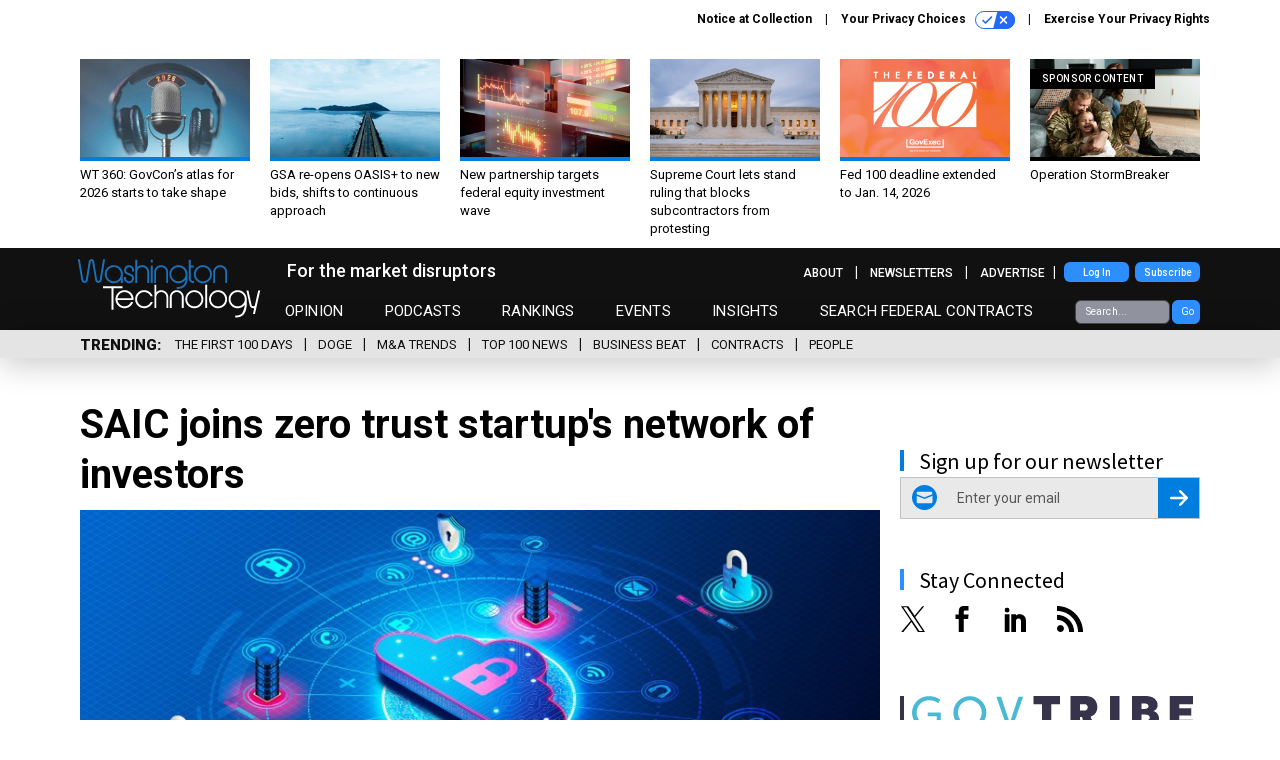

--- FILE ---
content_type: text/html; charset=utf-8
request_url: https://www.washingtontechnology.com/companies/2023/11/saic-joins-zero-trust-startups-network-investors/391761/
body_size: 21239
content:



<!DOCTYPE html>
<html lang="en">
  <head>
    <meta charset="utf-8">
    <meta http-equiv="X-UA-Compatible" content="IE=Edge;chrome=1"/>
    <meta name="viewport" content="width=device-width, initial-scale=1.0, maximum-scale=1.0, shrink-to-fit=no">
    
    
      
        <link rel="stylesheet" href="https://olytics.omeda.com/olytics/css/v3/p/olytics.css" />
      
    

    <link rel="apple-touch-icon" sizes="180x180" href="/apple-touch-icon.png">
    <link rel="icon" type="image/png" sizes="32x32" href="/favicon-32x32.png">
    <link rel="icon" type="image/png" sizes="16x16" href="/favicon-16x16.png">
    <link rel="manifest" href="/site.webmanifest">

    
      <!-- Google Tag Manager -->
<script>(function(w,d,s,l,i){w[l]=w[l]||[];w[l].push({'gtm.start':
new Date().getTime(),event:'gtm.js'});var f=d.getElementsByTagName(s)[0],
j=d.createElement(s),dl=l!='dataLayer'?'&l='+l:'';j.async=true;j.src=
'https://www.googletagmanager.com/gtm.js?id='+i+dl;f.parentNode.insertBefore(j,f);
})(window,document,'script','dataLayer','GTM-MV2Q83Z');</script>
<!-- End Google Tag Manager -->


    

    <meta name="google-site-verification" content="O-0li0EE8W7UlXELmgP5n5K4vcSIhmgtD44p1EytEIY" />

    <title>SAIC joins zero trust startup&#39;s network of investors - Washington Technology</title>

    <meta name="keywords" content="saic, xage"/>
    <meta name="description" content="Science Applications International Corp.&#39;s investment also brings a new partner into its larger cyber offerings for federal agencies."/>

    
    <meta property="og:site_name" content="Washington Technology"/>

    <meta property="og:description" content="Science Applications International Corp.&#39;s investment also brings a new partner into its larger cyber offerings for federal agencies."/>

    <meta property="og:title" content="SAIC joins zero trust startup&#39;s network of investors"/>

    <meta property="og:url" content="https://www.washingtontechnology.com/companies/2023/11/saic-joins-zero-trust-startups-network-investors/391761/"/>

    <meta property="og:image" content="https://cdn.washingtontechnology.com/media/img/cd/2023/11/03/IOT_security/open-graph.jpg"/>

    <meta property="og:type" content="article"/>


    
    <meta property="fb:pages" content=""/>
    <meta property="article:publisher" content="https://www.facebook.com/WashingtonTechnology/"/>
    <meta property="fb:admins" content=""/>
    <meta property="fb:app_id" content="1377277959775312"/>

    <script type="application/ld+json">
{"url": "https://www.washingtontechnology.com", "@context": "http://schema.org", "@type": "Organization", "sameAs": ["https://www.facebook.com/WashingtonTechnology/", "https://x.com/washtechnology/", "https://www.linkedin.com/company/washington-technology/"], "name": "Washington Technology"}
</script>

    
      <script type="application/ld+json">
{"mainEntityOfPage": "https://www.washingtontechnology.com/companies/2023/11/saic-joins-zero-trust-startups-network-investors/391761/", "dateModified": "2023-11-03T13:59:44", "description": "Science Applications International Corp.'s investment also brings a new partner into its larger cyber offerings for federal agencies.", "publisher": {"@type": "Organization", "name": "Washington Technology"}, "headline": "SAIC joins zero trust startup's network of investors", "@context": "http://schema.org", "image": {"url": "https://cdn.washingtontechnology.com/media/img/cd/2023/11/03/IOT_security/route-fifty-lead-image.jpg?1699023031", "width": 1200, "@type": "ImageObject", "height": 550}, "author": {"url": "/voices/ross-wilkers/22614/", "@type": "Person", "name": "Ross Wilkers"}, "@type": "Article", "datePublished": "2023-11-03T13:59:44"}
</script>
    

    
      
        <meta name="twitter:description" content="Science Applications International Corp.&#39;s investment also brings a new partner into its larger cyber offerings for federal agencies.">
      
        <meta name="twitter:image" content="https://cdn.washingtontechnology.com/media/img/cd/2023/11/03/IOT_security/860x394.jpg">
      
        <meta name="twitter:title" content="SAIC joins zero trust startup&#39;s network of investors">
      
        <meta name="twitter:site" content="@washingtontechnology">
      
        <meta name="twitter:creator" content="@rosswilkers">
      
        <meta name="twitter:card" content="summary_large_image">
      
    

    
  
    <meta name="pubdate" content="2023-11-03T17:59:44+00:00"/>
  

  


    
      <link rel="canonical" href="https://www.washingtontechnology.com/companies/2023/11/saic-joins-zero-trust-startups-network-investors/391761/"/>
    

    
<link rel="preconnect" href="https://fonts.googleapis.com">
<link rel="preconnect" href="https://fonts.gstatic.com" crossorigin>
<link href="https://fonts.googleapis.com/css2?family=Lobster&display=swap" rel="stylesheet">
  <link href="https://fonts.googleapis.com/css2?family=Roboto:ital,wght@0,100;0,300;0,400;0,500;0,700;0,900;1,100;1,300;1,400;1,500;1,700;1,900&display=swap" rel="stylesheet">
  <link href="https://fonts.googleapis.com/css2?family=Source+Sans+Pro:ital,wght@0,200;0,300;0,400;0,600;0,700;0,900;1,200;1,300;1,400;1,600;1,700;1,900&display=swap" rel="stylesheet">


    
    
    
    <link href="/static/base/third_party/bootstrap/bootstrap-4/css/base-bootstrap.css" rel="stylesheet" type="text/css"/>

    
  

<link rel="stylesheet" href="/static/compressed/django/css/washington-technology-93fc9fdc555a.css" type="text/css" />


    
    

    
        
  <script type="text/javascript">
    var _iub = _iub || {}; 
    _iub.cons_instructions = _iub.cons_instructions || []; 
    _iub.cons_instructions.push(["init", {api_key: "arHnP7Bo7eRfSmW5IfGrRQypGArhgUQj"}]);</script>
    <script type="text/javascript" src="https://cdn.iubenda.com/cons/iubenda_cons.js" async></script>



        
          
<script async type="text/javascript" src="https://securepubads.g.doubleclick.net/tag/js/gpt.js" class="_iub_cs_activate" data-iub-purposes="5"></script>
<script type="text/javascript">
  window.googletag = window.googletag || { cmd: [] };

  var GEMG = GEMG || {};
  (function(){
    GEMG.GPT = {
      ad_unit: '/617/washingtontechnology.com/section_companies/content/pid_391761',
      base_ad_unit: '/617/washingtontechnology.com',
      targeting: {
        page: {
          
          'topics': ['companies','m-trends','saic'],
          
          'post_id': ['391761'],
          
          'keywords': ['saic','xage'],
          
          'primary_category': ['companies'],
          
          'categories': ['companies'],
          
          'referring_domain': ['Typed/Bookmarked']
          
        },
        slot: {}
      }
    };
  })();
</script>

        

        
          
            <script type="text/javascript">
    // olytics 3.0
    window.olytics||(window.olytics=[]),window.olytics.methods=["fire","confirm"],window.olytics.factory=function(i){return function(){var t=Array.prototype.slice.call(arguments);return t.unshift(i),window.olytics.push(t),window.olytics}};for(var i=0;i<window.olytics.methods.length;i++){var method=window.olytics.methods[i];window.olytics[method]=window.olytics.factory(method)}olytics.load=function(i){if(!document.getElementById("olyticsImport")){window.a=window.olytics;var t=document.createElement("script");t.async=!0,t.id="olyticsImport",t.type="text/javascript";var o="";void 0!==i&&void 0!==i.oid&&(o=i.oid),t.setAttribute("data-oid",o),t.src="https://olytics.omeda.com/olytics/js/v3/p/olytics.min.js",t.addEventListener("load",function(t){for(olytics.initialize({Olytics:i});window.a.length>0;){var o=window.a.shift(),s=o.shift();olytics[s]&&olytics[s].apply(olytics,o)}},!1);var s=document.getElementsByTagName("script")[0];s.parentNode.insertBefore(t,s)}},olytics.load({oid:"89ca803da3da4760a6ae1c08f9e48ee3"});
</script>

          
        

        <script type="text/javascript">
          var GEMG = GEMG || {};

          GEMG.STATIC_ROOT = "/static/";
          GEMG.NON_CDN_STATIC_URL = "/static/";

        </script>

        
  


<script type="text/javascript" src="/static/compressed/django/js/9aff7ef4018e.js"></script>


  <script async type="module" src="/static/base/js/frontend-lib/dist/app.js?v=20.25.0"></script>



        <script>
          svg4everybody({
              
          });
        </script>

      <!--[if IE]>
      <script type="text/javascript" src="/static/base/js/ie.js?v=20.25.0"></script>
      <![endif]-->

      
        
          

<!-- Global site tag (gtag.js) - Google Analytics -->
<script async src="https://www.googletagmanager.com/gtag/js?id=G-DJXS0E9Y5D"></script>
<script>
  GEMG.GoogleAnalytics = (GEMG.GoogleAnalytics || {});
  GEMG.GoogleAnalytics.Base = (GEMG.GoogleAnalytics.Base || {});
  GEMG.GoogleAnalytics.Config = {"tracking_ga4_id": "G-DJXS0E9Y5D", "tag_manager_id": "GTM-MV2Q83Z", "has_old_interstitial": false};

  window.dataLayer = window.dataLayer || [];
  function gtag(){dataLayer.push(arguments);}
  gtag('js', new Date());

  var oref = GEMG.URL.getUrlParam('oref');

  
    var params = {"seo_keywords": "saic, xage", "site_section": "Companies", "publish_weekday": 5, "topics": "saic,m-trends,companies", "original_title": "SAIC joins zero trust startup's network of investors", "word_count": 243, "date_published": "Nov 03, 2023 01:59 PM", "days_since_publication": 806, "page_type": "post", "authors": "Ross Wilkers", "organization": "Washington Technology", "content_id": "post_manager.post.391761", "image_count": 0};
    params.custom_map = GEMG.GoogleAnalytics.Base.CUSTOM_MAP
    if (oref) {
      params.referring_module = oref;
    }
    gtag('config', 'G-DJXS0E9Y5D', params);
  


</script>

        
      

      
        
          

<!-- Global site Chartbeat -->
<script type="text/javascript">
  (function() {
    /** CONFIGURATION START **/
    var _sf_async_config = window._sf_async_config = (window._sf_async_config || {});
    _sf_async_config.uid = 67132;
    _sf_async_config.domain = 'washingtontechnology.com';
    _sf_async_config.flickerControl = false;
    _sf_async_config.useCanonical = true;
    _sf_async_config.useCanonicalDomain = true;
    _sf_async_config.sections = 'Companies';
    _sf_async_config.authors = 'Ross Wilkers';
    /** CONFIGURATION END **/
    function loadChartbeat() {
        var e = document.createElement('script');
        var n = document.getElementsByTagName('script')[0];
        e.type = 'text/javascript';
        e.async = true;
        e.src = '//static.chartbeat.com/js/chartbeat.js';
        n.parentNode.insertBefore(e, n);
    }
    loadChartbeat();
  })();
</script>
<script async src="//static.chartbeat.com/js/chartbeat_mab.js"></script>

        
      

      <script>
  !(function () {
    var analytics = (window.analytics = window.analytics || []);
    if (!analytics.initialize)
      if (analytics.invoked)
        window.console &&
          console.error &&
          console.error("Segment snippet included twice.");
      else {
        analytics.invoked = !0;
        analytics.methods = [
          "trackSubmit",
          "trackClick",
          "trackLink",
          "trackForm",
          "pageview",
          "identify",
          "reset",
          "group",
          "track",
          "ready",
          "alias",
          "debug",
          "page",
          "once",
          "off",
          "on",
          "addSourceMiddleware",
          "addIntegrationMiddleware",
          "setAnonymousId",
          "addDestinationMiddleware",
        ];
        analytics.factory = function (e) {
          return function () {
            var t = Array.prototype.slice.call(arguments);
            t.unshift(e);
            analytics.push(t);
            return analytics;
          };
        };
        for (var e = 0; e < analytics.methods.length; e++) {
          var key = analytics.methods[e];
          analytics[key] = analytics.factory(key);
        }
        analytics.load = function (key, e) {
          var t = document.createElement("script");
          t.type = "text/javascript";
          t.async = !0;
          t.src =
            "https://cdn.segment.com/analytics.js/v1/" +
            key +
            "/analytics.min.js";
          var n = document.getElementsByTagName("script")[0];
          n.parentNode.insertBefore(t, n);
          analytics._loadOptions = e;
        };
        analytics._writeKey = "5t1OzIPIwnNG9T4vFlTHdlY5sYQax3be";
        analytics.SNIPPET_VERSION = "4.15.3";
        analytics.load("5t1OzIPIwnNG9T4vFlTHdlY5sYQax3be");
      }
  })();
</script>


      
        <script async src="https://pub.doubleverify.com/dvtag/35293539/DV1478738/pub.js"></script>
        <script>
          window.onDvtagReady = function (callback, timeout = 750) {
           window.dvtag = window.dvtag || {}
           dvtag.cmd = dvtag.cmd || []
           const opt = { callback, timeout, timestamp: new Date().getTime() }
           dvtag.cmd.push(function () { dvtag.queueAdRequest(opt) })
           setTimeout(function () {
            const cb = opt.callback
            opt.callback = null
            if (cb) cb()
           }, timeout)
          }
        </script>
      
    

    

    
    
<meta name="sailthru.author" content="Ross Wilkers"/>

<meta name="sailthru.date" content="2023-11-03T17:59:44Z"/>

<meta name="sailthru.description" content="Science Applications International Corp.&#39;s investment also brings a new partner into its larger cyber offerings for federal agencies."/>



<meta name="sailthru.title" content="SAIC joins zero trust startup&#39;s network of investors"/>

<meta name="sailthru.tags" content="saic,channel-companies,type-story,length-short,site-washingtontechnology"/>

<meta name="sailthru.images.full" content="https://cdn.washingtontechnology.com/media/img/cd/2023/11/03/IOT_security/original.jpg"/>

<meta name="sailthru.images.thumb" content="https://cdn.washingtontechnology.com/media/img/cd/2023/11/03/IOT_security/sailthru-thumbnail.jpg"/>


    

    
  <script type="text/javascript">
    var disqus_shortname = 'unused';
    var disqus_identifier = 'post_391761';
    var disqus_url = 'https://www.washingtontechnology.com/companies/2023/11/saic-joins-zero-trust-startups-network-investors/391761/';
</script>

  <script>window.twttr = (function(d, s, id) {
  var js, fjs = d.getElementsByTagName(s)[0],
    t = window.twttr || {};
  if (d.getElementById(id)) return t;
  js = d.createElement(s);
  js.id = id;
  js.src = "https://platform.x.com/widgets.js";
  fjs.parentNode.insertBefore(js, fjs);

  t._e = [];
  t.ready = function(f) {
    t._e.push(f);
  };

  return t;
}(document, "script", "twitter-wjs"));</script>


  



    
      <script src="https://www.google.com/recaptcha/api.js" async defer></script>

    
  </head>

  <body class="no-js  post-page skybox-mobile-top">
    <script>
      
      document.body.className = document.body.className.replace("no-js ","");
    </script>

    
      <!-- Google Tag Manager (noscript) -->
<noscript><iframe src="https://www.googletagmanager.com/ns.html?id=GTM-MV2Q83Z"
height="0" width="0" style="display:none;visibility:hidden"></iframe></noscript>
<!-- End Google Tag Manager (noscript) -->


    

    
      
  


<aside class="interstitial js-interstitial interstitial-mobile-disabled">
  <div class="interstitial-ad-container ad-container">
    <header class="interstitial-ad-header">
      <div class="interstitial-logo-container">
        <div class="interstitial-logo"></div>
      </div>
    </header>
    <div class="interstitial-ad-body">
      <div class="interstitial-ad-content">
        <div class="js-interstitial-desktop d-none d-xl-block">
          
<div
  
  class="ad ad-None" class="_iub_cs_activate" data-iub-purposes="5"
>
  <div class="ad-container">
    
    

  
    
      <script
        class="ad-stub ad-stub-desktop"
        data-ad-unit="/617/washingtontechnology.com/welcome"
        data-ad-sizes="interstitial"
        
        
          data-ad-template="advert_slot_only"
        
        
          data-ad-targeting='69432238-46b0-4f3f-8a9f-89e8d7716c1c'
        
        
      >
      
        GEMG.GPT.targeting.slot['69432238-46b0-4f3f-8a9f-89e8d7716c1c'] = {
        
          'level': [
            '0'
          ]
        
        };
      
      </script>
    
  

  
    
      <noscript class="ad-noscript">
        
          <a href="https://pubads.g.doubleclick.net/gampad/jump?sz=interstitial&amp;c=938223518&amp;iu=%2F617%2Fwashingtontechnology.com%2Fwelcome&amp;t=noscript%3Dtrue%26referring_domain%3DTyped%252FBookmarked%26level%3D0">
            <img src="https://pubads.g.doubleclick.net/gampad/ad?sz=interstitial&amp;c=938223518&amp;iu=%2F617%2Fwashingtontechnology.com%2Fwelcome&amp;t=noscript%3Dtrue%26referring_domain%3DTyped%252FBookmarked%26level%3D0"/>
          </a>
        
      </noscript>
    
  


  </div>
</div>


        </div>

        <div class="js-interstitial-tablet d-none d-md-block d-xl-none">
          
<div
  
  class="ad ad-None" class="_iub_cs_activate" data-iub-purposes="5"
>
  <div class="ad-container">
    
    

  
    
      <script
        class="ad-stub ad-stub-tablet"
        data-ad-unit="/617/washingtontechnology.com/welcome"
        data-ad-sizes="interstitial"
        
          data-ad-size-mapping="interstitial"
        
        
          data-ad-template="advert_slot_only"
        
        
          data-ad-targeting='cdf12ccc-3878-4016-a942-546cb0560fcf'
        
        
      >
      
        GEMG.GPT.targeting.slot['cdf12ccc-3878-4016-a942-546cb0560fcf'] = {
        
          'level': [
            '1'
          ]
        
        };
      
      </script>
    
  

  
    
      <noscript class="ad-noscript">
        
          <a href="https://pubads.g.doubleclick.net/gampad/jump?tile=1&amp;sz=interstitial&amp;c=537518712&amp;iu=%2F617%2Fwashingtontechnology.com%2Fwelcome&amp;t=noscript%3Dtrue%26referring_domain%3DTyped%252FBookmarked%26level%3D1">
            <img src="https://pubads.g.doubleclick.net/gampad/ad?tile=1&amp;sz=interstitial&amp;c=537518712&amp;iu=%2F617%2Fwashingtontechnology.com%2Fwelcome&amp;t=noscript%3Dtrue%26referring_domain%3DTyped%252FBookmarked%26level%3D1"/>
          </a>
        
      </noscript>
    
  


  </div>
</div>


        </div>

        <div class="js-interstitial-mobile d-md-none">
          
<div
  
  class="ad ad-None" class="_iub_cs_activate" data-iub-purposes="5"
>
  <div class="ad-container">
    
    

  
    
      <script
        class="ad-stub ad-stub-mobile"
        data-ad-unit="/617/washingtontechnology.com/welcome"
        data-ad-sizes="block"
        
        
          data-ad-template="ad_plain"
        
        
          data-ad-targeting='2d726ad7-ac6d-4b97-8b86-d2a2d258ba5c'
        
        
      >
      
        GEMG.GPT.targeting.slot['2d726ad7-ac6d-4b97-8b86-d2a2d258ba5c'] = {
        
          'level': [
            '2'
          ]
        
        };
      
      </script>
    
  

  
    
      <noscript class="ad-noscript">
        
          <a href="https://pubads.g.doubleclick.net/gampad/jump?tile=2&amp;sz=300x250&amp;c=921593976&amp;iu=%2F617%2Fwashingtontechnology.com%2Fwelcome&amp;t=noscript%3Dtrue%26referring_domain%3DTyped%252FBookmarked%26level%3D2">
            <img src="https://pubads.g.doubleclick.net/gampad/ad?tile=2&amp;sz=300x250&amp;c=921593976&amp;iu=%2F617%2Fwashingtontechnology.com%2Fwelcome&amp;t=noscript%3Dtrue%26referring_domain%3DTyped%252FBookmarked%26level%3D2"/>
          </a>
        
      </noscript>
    
  


  </div>
</div>


        </div>
      </div>
    </div>
    <footer class="interstitial-ad-footer">
      <button class="interstitial-continue-btn js-interstitial-continue-btn">
        <span class="interstitial-continue-btn-text">
          Continue to the site<span class="interstitial-timer js-interstitial-timer"></span> &rarr;
        </span>
      </button>
    </footer>
  </div>
</aside>


    

    
  <script>
    var GEMG = window.GEMG || {};
    GEMG.Page = GEMG.Page || {};
    GEMG.Page.Config = {
    
        orefs: {
            infiniteScroll: "wt-next-story"
        },
        siteId: "wt_id"
    

    };
</script>

  <script>
    (function() {
      var interstitial = new WT.GPT.Interstitial();
      
  
    
        var suppressInterstitial = false;
      
  

      interstitial.init(suppressInterstitial);
    })();
  </script>


    
      <script>
  window.fbAsyncInit = function() {
    FB.init({
      appId      : '1377277959775312',
      autoLogAppEvents : true,
      xfbml      : true,
      version    : 'v2.11'
    });
  };

  (function(d, s, id){
     var js, fjs = d.getElementsByTagName(s)[0];
     if (d.getElementById(id)) {return;}
     js = d.createElement(s); js.id = id;
     js.src = "https://connect.facebook.net/en_US/sdk.js";
     fjs.parentNode.insertBefore(js, fjs);
   }(document, 'script', 'facebook-jssdk'));
</script>

    

    <a accesskey="S" class="accessibility" href="#main">Skip to Content</a>

    
      

<div class="iub-privacy container">
<div class="row justify-content-end">
    <ul class="iub-privacy-list">
        <li class="iub-privacy-divider iub-privacy-item">
            <button class="iub-privacy-link iubenda-cs-uspr-link">Notice at Collection</button>
        </li>
        <li class="iub-privacy-divider iub-privacy-item">
            <button class="iub-privacy-link iubenda-cs-preferences-link">
                Your Privacy Choices   <svg
    
    class="iub-privacy-icon"
    aria-hidden="true"
  >
    <use xlink:href="/static/base/svg/spritesheet.svg?v=20.25.0#icon-privacy-choice"/>
  </svg>
            </button>
        </li>
        <li class="iub-privacy-item"><a id="iub-privacy-rights-link" class="iub-privacy-link" href="https://www.govexec.com/exercise-your-rights/">Exercise Your Privacy Rights</a></li>
    </ul>
    </div>
</div>



    

    
  <section class="l-before-top-nav d-none d-md-block">

    
  <div class="l-spacing-1rem-up">
    



<div class="container">
  <div
    class="skybox row js-sky-earth-box"
    data-position="article-top"
    data-spritesheet="/static/base/svg/spritesheet.svg"
  >
    
      <div
        
          class="d-none d-md-block col-md-3 col-lg-2"
        
      >
        


<aside
  
    class="skybox-item"
  
>
  <a
    class="skybox-link"
    href="/podcasts/2026/01/wt-360-govcons-atlas-2026-starts-take-shape/410585/?oref=wt-skybox-post"
    
  >
    

    <div class="skybox-image-container"><img class="skybox-img" src="https://cdn.washingtontechnology.com/media/img/cd/2026/01/09/retro_microphone/261x157.jpg?1767973830" alt=""/></div>
    

    <span class="skybox-text">WT 360: GovCon’s atlas for 2026 starts to take shape</span>
  </a>
  
</aside>

      </div>
    
      <div
        
          class="d-none d-md-block col-md-3 col-lg-2"
        
      >
        


<aside
  
    class="skybox-item"
  
>
  <a
    class="skybox-link"
    href="/contracts/2026/01/gsa-re-opens-oasis-new-bids-shifts-continuous-approach/410675/?oref=wt-skybox-post"
    
  >
    

    <div class="skybox-image-container"><img class="skybox-img" src="https://cdn.washingtontechnology.com/media/img/cd/2026/01/14/road_across_ocean/261x157.jpg?1768410457" alt=""/></div>
    

    <span class="skybox-text">GSA re-opens OASIS+ to new bids, shifts to continuous approach</span>
  </a>
  
</aside>

      </div>
    
      <div
        
          class="d-none d-md-block col-md-3 col-lg-2"
        
      >
        


<aside
  
    class="skybox-item"
  
>
  <a
    class="skybox-link"
    href="/companies/2026/01/new-partnership-targets-federal-equity-investment-wave/410673/?oref=wt-skybox-post"
    
  >
    

    <div class="skybox-image-container"><img class="skybox-img" src="https://cdn.washingtontechnology.com/media/img/cd/2026/01/14/ClarkFinalisWT20260214/261x157.jpg?1768404070" alt=""/></div>
    

    <span class="skybox-text">New partnership targets federal equity investment wave</span>
  </a>
  
</aside>

      </div>
    
      <div
        
          class="d-none d-lg-block col-lg-2"
        
      >
        


<aside
  
    class="skybox-item"
  
>
  <a
    class="skybox-link"
    href="/contracts/2026/01/supreme-court-lets-standing-ruling-blocks-subcontractors-protesting/410653/?oref=wt-skybox-post"
    
  >
    

    <div class="skybox-image-container"><img class="skybox-img" src="https://cdn.washingtontechnology.com/media/img/cd/2026/01/13/SupremeCourtWT20260113/261x157.jpg?1768337230" alt=""/></div>
    

    <span class="skybox-text">Supreme Court lets stand ruling that blocks subcontractors from protesting</span>
  </a>
  
</aside>

      </div>
    
      <div
        
          class="d-none d-lg-block col-lg-2"
        
      >
        


<aside
  
    class="skybox-item"
  
>
  <a
    class="skybox-link"
    href="/companies/2025/12/fed-100-deadline-extended-jan-14-2026/410273/?oref=wt-skybox-post"
    
  >
    

    <div class="skybox-image-container"><img class="skybox-img" src="https://cdn.washingtontechnology.com/media/img/cd/2025/12/18/102725Fed100NG-1/261x157.png?1766092325" alt=""/></div>
    

    <span class="skybox-text">Fed 100 deadline extended to Jan. 14, 2026</span>
  </a>
  
</aside>

      </div>
    
      <div
        
          class="d-none d-md-block col-md-3 col-lg-2"
        
      >
        


<aside
  
    class="skybox-item skybox-item-sponsored"
  
>
  <a
    class="skybox-link"
    href="https://www.govexec.com/sponsors/2025/12/operation-stormbreaker/410028/?oref=wt-skybox-post"
    
      target="_blank"
    
  >
    
      <span class="skybox-label">sponsor content</span>
    

    <div class="skybox-image-container"><img class="skybox-img" src="https://cdn.washingtontechnology.com/media/img/cd/2026/01/05/Operation_StormBreaker/261x157.jpg?1767642004" alt=""/></div>
    

    <span class="skybox-text">Operation StormBreaker</span>
  </a>
  
</aside>

      </div>
    

    <div class="owl-carousel skybox-carousel col-xs-12 d-md-none">
      
        <div class="skybox-carousel-item" data-internal-position="0">
          


<aside
  
    class="skybox-item"
  
>
  <a
    class="skybox-link"
    href="/podcasts/2026/01/wt-360-govcons-atlas-2026-starts-take-shape/410585/?oref=wt-skybox-post"
    
  >
    

    <div class="skybox-image-container"><img class="skybox-img" src="https://cdn.washingtontechnology.com/media/img/cd/2026/01/09/retro_microphone/261x157.jpg?1767973830" alt=""/></div>
    

    <span class="skybox-text">WT 360: GovCon’s atlas for 2026 starts to take shape</span>
  </a>
  
</aside>

        </div>
      
        <div class="skybox-carousel-item" data-internal-position="1">
          


<aside
  
    class="skybox-item"
  
>
  <a
    class="skybox-link"
    href="/contracts/2026/01/gsa-re-opens-oasis-new-bids-shifts-continuous-approach/410675/?oref=wt-skybox-post"
    
  >
    

    <div class="skybox-image-container"><img class="skybox-img" src="https://cdn.washingtontechnology.com/media/img/cd/2026/01/14/road_across_ocean/261x157.jpg?1768410457" alt=""/></div>
    

    <span class="skybox-text">GSA re-opens OASIS+ to new bids, shifts to continuous approach</span>
  </a>
  
</aside>

        </div>
      
        <div class="skybox-carousel-item" data-internal-position="2">
          


<aside
  
    class="skybox-item"
  
>
  <a
    class="skybox-link"
    href="/companies/2026/01/new-partnership-targets-federal-equity-investment-wave/410673/?oref=wt-skybox-post"
    
  >
    

    <div class="skybox-image-container"><img class="skybox-img" src="https://cdn.washingtontechnology.com/media/img/cd/2026/01/14/ClarkFinalisWT20260214/261x157.jpg?1768404070" alt=""/></div>
    

    <span class="skybox-text">New partnership targets federal equity investment wave</span>
  </a>
  
</aside>

        </div>
      
        <div class="skybox-carousel-item" data-internal-position="3">
          


<aside
  
    class="skybox-item"
  
>
  <a
    class="skybox-link"
    href="/contracts/2026/01/supreme-court-lets-standing-ruling-blocks-subcontractors-protesting/410653/?oref=wt-skybox-post"
    
  >
    

    <div class="skybox-image-container"><img class="skybox-img" src="https://cdn.washingtontechnology.com/media/img/cd/2026/01/13/SupremeCourtWT20260113/261x157.jpg?1768337230" alt=""/></div>
    

    <span class="skybox-text">Supreme Court lets stand ruling that blocks subcontractors from protesting</span>
  </a>
  
</aside>

        </div>
      
        <div class="skybox-carousel-item" data-internal-position="4">
          


<aside
  
    class="skybox-item"
  
>
  <a
    class="skybox-link"
    href="/companies/2025/12/fed-100-deadline-extended-jan-14-2026/410273/?oref=wt-skybox-post"
    
  >
    

    <div class="skybox-image-container"><img class="skybox-img" src="https://cdn.washingtontechnology.com/media/img/cd/2025/12/18/102725Fed100NG-1/261x157.png?1766092325" alt=""/></div>
    

    <span class="skybox-text">Fed 100 deadline extended to Jan. 14, 2026</span>
  </a>
  
</aside>

        </div>
      
        <div class="skybox-carousel-item" data-internal-position="5">
          


<aside
  
    class="skybox-item skybox-item-sponsored"
  
>
  <a
    class="skybox-link"
    href="https://www.govexec.com/sponsors/2025/12/operation-stormbreaker/410028/?oref=wt-skybox-post"
    
      target="_blank"
    
  >
    
      <span class="skybox-label">sponsor content</span>
    

    <div class="skybox-image-container"><img class="skybox-img" src="https://cdn.washingtontechnology.com/media/img/cd/2026/01/05/Operation_StormBreaker/261x157.jpg?1767642004" alt=""/></div>
    

    <span class="skybox-text">Operation StormBreaker</span>
  </a>
  
</aside>

        </div>
      
    </div>

  </div>
</div>


  </div>


    <div class="js-article-top-ad js-top-ad advert-plain-gray">
      
<div
  
  class="ad ad-None" class="_iub_cs_activate" data-iub-purposes="5"
>
  <div class="ad-container">
    
    

  
    
      <script
        class="ad-stub ad-stub-desktop"
        data-ad-unit="/617/washingtontechnology.com/section_companies/content/pid_391761"
        data-ad-sizes="billboard,leaderboard"
        
        
        
          data-ad-targeting='d30f265a-7cd9-4519-8f21-3ce07c5f9fc7'
        
        
      >
      
        GEMG.GPT.targeting.slot['d30f265a-7cd9-4519-8f21-3ce07c5f9fc7'] = {
        
          'level': [
            '3'
          ],
        
          'topics': [
            'companies',
          
            'm-trends',
          
            'saic'
          ],
        
          'post_id': [
            '391761'
          ],
        
          'keywords': [
            'saic',
          
            'xage'
          ],
        
          'primary_category': [
            'companies'
          ],
        
          'categories': [
            'companies'
          ]
        
        };
      
      </script>
    
  

  
    
  


  </div>
</div>


      
<div
  
  class="ad ad-None" class="_iub_cs_activate" data-iub-purposes="5"
>
  <div class="ad-container">
    
    

  
    
      <script
        class="ad-stub ad-stub-tablet"
        data-ad-unit="/617/washingtontechnology.com/section_companies/content/pid_391761"
        data-ad-sizes="leaderboard"
        
          data-ad-size-mapping="tablet_top_ad"
        
        
        
          data-ad-targeting='72d573a7-acda-4197-9c13-39fabbf42d4a'
        
        
      >
      
        GEMG.GPT.targeting.slot['72d573a7-acda-4197-9c13-39fabbf42d4a'] = {
        
          'level': [
            '4'
          ],
        
          'topics': [
            'companies',
          
            'm-trends',
          
            'saic'
          ],
        
          'post_id': [
            '391761'
          ],
        
          'keywords': [
            'saic',
          
            'xage'
          ],
        
          'primary_category': [
            'companies'
          ],
        
          'categories': [
            'companies'
          ]
        
        };
      
      </script>
    
  

  
    
  


  </div>
</div>


    </div>

  </section>


    <div id="wrapper">
      <!-- homepage takeover -->
      
      
        

        
  


<div id="alt-navbar-placeholder">
  <div id="header" class="alt-navbar">
    <div class="alt-navbar-top-area">
      <div class="container top-area-container">
        <div class="row">
          <div class="col-12">

            <a href="/?oref=wt-nav" class="alt-navbar-logo-link" alt="Washington Technology - For The Market Disruptors">
              <img src="/static/washington_technology/img/wt-logo.svg" class="alt-navbar-logo-large-svg" alt="Washington Technology">
              <img src="/static/washington_technology/img/wt-logo.svg" class="alt-navbar-logo-small-svg" alt="Washington Technology">
            </a>

            <div class="alt-navbar-slogan">
              For the market disruptors
            </div>

            

<ul id="nav-links-module" class="nav-links nav-links-main js-primary-nav-bar">
  <li class="nav-links-item">
    <a class="nav-links-link" href="/opinion/?oref=wt-nav">Opinion</a>
  </li>
  <li class="nav-links-item">
    <a class="nav-links-link" href="/podcasts/?oref=wt-nav">Podcasts</a>
  </li>
  <li class="nav-links-item">
    <a class="nav-links-link" href="/rankings/?oref=wt-nav">Rankings</a>
  </li>
  <li class="nav-links-item">
    <a class="nav-links-link" href="/events/?oref=wt-nav">Events</a>
  </li>
  <li class="nav-links-item">
    <a class="nav-links-link" href="/insights/?oref=wt-nav">Insights</a>
  </li>
  <li class="nav-links-item">
    <a class="nav-links-link" href="https://govtribe.com/">Search Federal Contracts</a>
  </li>
  <li class="nav-links-item">
    <form id="wt-searchbox" action="/search/">
    <input class="search-input" type="text" name="q" placeholder="Search..." required>
    <button class="search-submit btn" type="submit">Go</button>
</form>

  </li>
</ul>

<div id="companies-menu" class="drop-menu companies-menu-closed">
    <ul class="dropdown-menu-links">
      <li class="dropdown-link-item">
        <a class="dropdown-link" href="/topic/m-a/?oref=wt-nav">M & A</a>
      </li>
      <li class="dropdown-link-item">
        <a class="dropdown-link" href="/topic/people/?oref=wt-nav">People</a>
      </li>
      <li class="dropdown-link-item">
        <a class="dropdown-link" href="/topic/contracts/?oref=wt-nav">Contracts</a>
      </li>
    </ul>
</div>

<div id="opinions-menu" class="drop-menu opinions-menu-closed">
    <ul class="dropdown-menu-links">
      <li class="dropdown-link-item">
        <a class="dropdown-link" href="/blog/?oref=wt-nav">Business Beat</a>
      </li>
      <li class="dropdown-link-item">
        <a class="dropdown-link" href="/voices/john-hillen/20285/?oref=wt-nav">John Hillen</a>
      </li>
      <li class="dropdown-link-item">
        <a class="dropdown-link" href="/voices/bob-lohfeld/20296/?oref=wt-nav">Robert Lohfeld</a>
      </li>
      <li class="dropdown-link-item">
        <a class="dropdown-link" href="/voices/bill-scheessele/20187/?oref=wt-nav">Bill Scheessele</a>
      </li>
      <li class="dropdown-link-item">
        <a class="dropdown-link" href="/voices/stan-soloway/17283/?oref=wt-nav">Stan Soloway</a>
      </li>
    </ul>
</div>

<div id="resource-menu" class="drop-menu resource-menu-closed">
    <ul class="dropdown-menu-links">
      <li class="dropdown-link-item">
        <a class="dropdown-link" href="/webcasts/?oref=wt-nav">Webcasts</a>
      </li>
      <li class="dropdown-link-item">
        <a class="dropdown-link" href="/whitepapers/?oref=wt-nav">Whitepapers</a>
      </li>
      <li class="dropdown-link-item">
        <a class="dropdown-link" href="/podcasts/?oref=wt-nav">Podcasts</a>
      </li>
    </ul>
</div>



            <!-- closing <li> must be on same line -->
            <ul class="divided-links divided-links-nav-extra js-secondary-nav-bar" id="nav-extra-links">
              <li class="divided-links-item">
                <a class="divided-links-link" href="/about/?oref=wt-nav">About</a>
              </li>
              <li class="divided-links-item">
                <a class="divided-links-link" href="/newsletters/?oref=wt-nav">Newsletters</a>
              </li>
              <li class="divided-links-item">
                <a class="divided-links-link" href="https://about.govexec.com/connect/">Advertise</a></li>
            </ul>

            

<div class="search-box-2">
  <div class="search-box-2-inner">
    <button type="button" class="search-box-2-expand-btn icon-button">
        <svg
    
    class="search-box-2-mag-svg"
    
  >
    <use xlink:href="/static/base/svg/spritesheet.svg?v=20.25.0#icon-search"/>
  </svg>
    </button>
    <form class="search-box-2-input-holder" action="/search/">
      <input class="search-box-2-input" type="text" name="q" placeholder="Search" required>
      <button type="submit" class="search-box-2-submit">
          <svg
    
    class="search-box-2-submit-svg"
    
  >
    <use xlink:href="/static/base/svg/spritesheet.svg?v=20.25.0#icon-arrow-right-1b"/>
  </svg>
      </button>
    </form>
    <button type="button" class="search-box-2-close-btn icon-button">
        <svg
    
    class="search-box-2-close-svg"
    
  >
    <use xlink:href="/static/base/svg/spritesheet.svg?v=20.25.0#icon-close"/>
  </svg>
    </button>
  </div>
</div>

            
            <div id="user-account-buttons-desktop">
              <div id="user-account-buttons">
  <button type="button" class="omeda-login-button user-account-button btn">Log In</button>
  <a href="https://govexc.dragonforms.com/loading.do?omedasite=GOVEXCwt_new"><button type="button" class="user-account-button user-account-button-last btn">Subscribe</button></a>
  <a id="omeda-account-info" href="#"><button class="account-info-button user-account-info-button btn account-info-button-hide">Account</button></a>
  <button class="sign-out-button sign-out-button-hide">Sign Out</button>
</div>

            </div>

            <div id="nav-attached-searchbox" class="nav-attached-searchbox-unhidden nav-attached-searchbox-hidden">
            <form id="wt-searchbox" action="/search/">
    <input class="search-input" type="text" name="q" placeholder="Search..." required>
    <button class="search-submit btn" type="submit">Go</button>
</form>

            </div>

            <button id="hamburger-btn" class="alt-navbar-menu-btn hamburger hamburger--squeeze d-xl-none" type="button">
              <span class="hamburger-box">
                <span class="hamburger-inner"></span>
              </span>
            </button>

          </div>
        </div>
      </div>
    </div>
    <div class="alt-navbar-bottom-area">
      <div class="container">
        <div class="row">
          <div class="col-12 trending-bar">
            <!-- closing </li> must be on same line -->
<ul class="divided-links divided-links-nav-trending js-trending-nav-bar">
  <li class="divided-links-item divided-links-item-title">Trending</li>
  
    <li class="divided-links-item">
      <a
        class="divided-links-link"
        href="https://www.govexec.com/transition/"
        target="_blank"
        
      >The First 100 Days</a></li>
  
    <li class="divided-links-item">
      <a
        class="divided-links-link"
        href="/topic/doge/?oref=wt-nav-trending"
        
        
      >DOGE</a></li>
  
    <li class="divided-links-item">
      <a
        class="divided-links-link"
        href="/topic/m-trends/?oref=wt-nav-trending"
        
        
      >M&amp;A Trends</a></li>
  
    <li class="divided-links-item">
      <a
        class="divided-links-link"
        href="/topic/top-100/?oref=wt-nav-trending"
        
        
      >Top 100 News</a></li>
  
    <li class="divided-links-item">
      <a
        class="divided-links-link"
        href="/topic/business-beat/?oref=wt-nav-trending"
        
        
      >Business Beat</a></li>
  
    <li class="divided-links-item">
      <a
        class="divided-links-link"
        href="/topic/contracts/?oref=wt-nav-trending"
        
        
      >Contracts</a></li>
  
    <li class="divided-links-item">
      <a
        class="divided-links-link"
        href="/topic/people/?oref=wt-nav-trending"
        
        
      >People</a></li>
  
</ul>

          </div>
        </div>
      </div>
    </div>
  </div>
</div>

<nav id="menu" class="menu">
  <div class="menu-inner">
    <div class="container">
      <div class="row">
        
  <div class="col-12">
    <ul class="menu-links menu-main-links">
      <li class="menu-link-item">
        <div class="menu-link">
          <div id="user-account-buttons">
  <button type="button" class="omeda-login-button user-account-button btn">Log In</button>
  <a href="https://govexc.dragonforms.com/loading.do?omedasite=GOVEXCwt_new"><button type="button" class="user-account-button user-account-button-last btn">Subscribe</button></a>
  <a id="omeda-account-info" href="#"><button class="account-info-button user-account-info-button btn account-info-button-hide">Account</button></a>
  <button class="sign-out-button sign-out-button-hide">Sign Out</button>
</div>

        </div>
      </li>
      <li class="menu-link-item">
        <a class="menu-link" href="/opinion/?oref=wt-nav">Opinion</a>
      </li>
      <li class="menu-link-item">
        <a class="menu-link" href="/podcasts/?oref=wt-nav">Podcasts</a>
      </li>
      <li class="menu-link-item">
        <a class="menu-link" href="/rankings/?oref=wt-nav">Rankings</a>
      </li>
      <li class="menu-link-item">
        <a class="menu-link" href="/events/?oref=wt-nav">Events</a>
      </li>
      <li class="menu-link-item">
        <a class="menu-link" href="/insights/?oref=wt-nav">Insights</a>
      </li>
      <li class="menu-link-item">
        <a class="menu-link" href="https://govtribe.com/">Search Federal Contracts</a>
      </li>
    </ul>
  </div>


        
  <div class="col-12">
    <div class="menu-divider rule-dots-1 dots-0-blue"></div>
  </div>


        
  <div class="col-12 menu-site-links-grp">
    <!-- closing <li> must be on same line -->
    <ul class="divided-links divided-links-alt">
      <li class="divided-links-item">
        <a class="divided-links-link" href="/about/?oref=wt-nav">About</a>
      </li>
      <li class="divided-links-item">
        <a class="divided-links-link" href="/newsletters/?oref=wt-nav">Newsletters</a>
      </li>
      <li class="divided-links-item">
        <a class="divided-links-link" href="https://about.govexec.com/connect/">Advertise</a></li>
    </ul>
  </div>


        
          <div class="col-12 d-md-none">
            <div class="menu-divider rule-dots-1 dots-0-blue"></div>
          </div>
        

        <div class="col-12 d-md-none menu-social-options">
          
        </div>

        
          <div class="col-12 d-md-none">
            <div class="menu-divider rule-dots-1 dots-0-blue"></div>
          </div>
        

        
          

<div class="col-12 iub-privacy-menu">
    <ul class="iub-privacy-list">
      <li class="iub-privacy-divider iub-privacy-item">
          <button class="iub-privacy-link iubenda-cs-uspr-link" id="iub-notice-at-collection-btn">Notice at Collection</button>
      </li>
      <li class="iub-privacy-item">
          <button class="iub-privacy-link iubenda-cs-preferences-link" id="iub-privacy-choices-btn">
              Your Privacy Choices   <svg
    
    class="iub-privacy-icon"
    aria-hidden="true"
  >
    <use xlink:href="/static/base/svg/spritesheet.svg?v=20.25.0#icon-privacy-choice"/>
  </svg>
          </button>
      </li>
      <li class="iub-privacy-rights-link"><a id="iub-privacy-rights-menu-link" class="iub-privacy-link" href="https://www.govexec.com/exercise-your-rights/">Exercise Your Privacy Rights</a></li>
    </ul>
  </div>

        
        

      </div>
    </div>
  </div>
</nav>



  


<div class="omeda-authenticate-modal omeda-login-hidden">

  <button class="omeda-authenticate-modal-close" type="button" aria-label="Close">
    close   <svg
    
    class="omeda-authenticate-modal-icon"
    
  >
    <use xlink:href="/static/base/svg/spritesheet.svg?v=20.25.0#icon-close"/>
  </svg>
  </button>

  <div class="omeda-authenticate-modal-title">Log In</div>

  <div class="error-message"></div>

  <div class="success-message"></div>

  <form class="omeda-authenticate-modal-form" method="post">
    <fieldset>

      <label>Email Address</label>
      <div class="form-group omeda-authenticate-modal-user-name">
        <input class="form-control form-control-lg" name="username" type="text" placeholder="Username" autocomplete="email" required>
      </div>

      <label>Password</label>
      <div class="omeda-authenticate-modal-modal-password">
        <input class="form-control form-control-lg" name="password" type="password" placeholder="Password" required>
      </div>

      <a class="forgot-password-link" href="https://govexc.dragonforms.com/GOVEXCWT_forgotpw" target="_blank"><div class="omeda-forgot-password">Forgot your password?</div></a>

      <div class="omdeda-submit-button-container d-flex flex-row-reverse">
        <input class="omeda-authenticate-modal-submit"  type="submit" value="submit"/>
      </div>

      <a class="register-link" href="https://govexc.dragonforms.com/loading.do?omedasite=GOVEXCwt_new" target="_blank"><div class="omeda-sign-up">Not a member? Sign up now!</div></a>

    </fieldset>
  </form>

</div>




        
        
  <div class="l-spacing-1rem-up">
    



<div class="container">
  <div
    class="skybox row js-sky-earth-box"
    data-position="article-top-mobile"
    data-spritesheet="/static/base/svg/spritesheet.svg"
  >
    <div class="skybox-mobile-post-carousel">
      <div id="skybox-mobile-post-item-container" class="skybox-mobile-post-item-container active2">
        
          
            <div class="skybox-mobile-post-column">
          
          <div class="skybox-mobile-post-item">
            


<aside
  
    class="skybox-item"
  
>
  <a
    class="skybox-link"
    href="/podcasts/2026/01/wt-360-govcons-atlas-2026-starts-take-shape/410585/?oref=wt-skybox-post-mobile"
    
  >
    <span class="skybox-text">WT 360: GovCon’s atlas for 2026 starts to take shape</span>
  </a>
  
</aside>

            <hr>
          </div>
          
        
          
          <div class="skybox-mobile-post-item">
            


<aside
  
    class="skybox-item"
  
>
  <a
    class="skybox-link"
    href="/contracts/2026/01/gsa-re-opens-oasis-new-bids-shifts-continuous-approach/410675/?oref=wt-skybox-post-mobile"
    
  >
    <span class="skybox-text">GSA re-opens OASIS+ to new bids, shifts to continuous approach</span>
  </a>
  
</aside>

            <hr>
          </div>
          
            </div>
          
        
          
            <div class="skybox-mobile-post-column">
          
          <div class="skybox-mobile-post-item">
            


<aside
  
    class="skybox-item"
  
>
  <a
    class="skybox-link"
    href="/companies/2026/01/new-partnership-targets-federal-equity-investment-wave/410673/?oref=wt-skybox-post-mobile"
    
  >
    <span class="skybox-text">New partnership targets federal equity investment wave</span>
  </a>
  
</aside>

            <hr>
          </div>
          
        
          
          <div class="skybox-mobile-post-item">
            


<aside
  
    class="skybox-item"
  
>
  <a
    class="skybox-link"
    href="/contracts/2026/01/supreme-court-lets-standing-ruling-blocks-subcontractors-protesting/410653/?oref=wt-skybox-post-mobile"
    
  >
    <span class="skybox-text">Supreme Court lets stand ruling that blocks subcontractors from protesting</span>
  </a>
  
</aside>

            <hr>
          </div>
          
            </div>
          
        
          
            <div class="skybox-mobile-post-column">
          
          <div class="skybox-mobile-post-item">
            


<aside
  
    class="skybox-item"
  
>
  <a
    class="skybox-link"
    href="/companies/2025/12/fed-100-deadline-extended-jan-14-2026/410273/?oref=wt-skybox-post-mobile"
    
  >
    <span class="skybox-text">Fed 100 deadline extended to Jan. 14, 2026</span>
  </a>
  
</aside>

            <hr>
          </div>
          
        
          
          <div class="skybox-mobile-post-item">
            


<aside
  
    class="skybox-item skybox-item-sponsored"
  
>
  <a
    class="skybox-link"
    href="https://www.govexec.com/sponsors/2025/12/operation-stormbreaker/410028/?oref=wt-skybox-post-mobile"
    
      target="_blank"
    
  >
    <span class="skybox-text"><span>[SPONSORED]</span> Operation StormBreaker</span>
  </a>
  
</aside>

            <hr>
          </div>
          
            </div>
          
        
      </div>
      <svg id="skybox-mobile-left-arrow" class="skybox-icon">
        <use xlink:href="/static/base/svg/spritesheet.svg#icon-carrot-left"></use>
      </svg>
      <svg id="skybox-mobile-right-arrow" class="skybox-icon right">
        <use xlink:href="/static/base/svg/spritesheet.svg#icon-carrot-right"></use>
      </svg>
      <div class="skybox-mobile-post-carousel-dot-container"><div class="skybox-mobile-post-carousel-dot"></div><div class="skybox-mobile-post-carousel-dot"></div><div class="skybox-mobile-post-carousel-dot active"></div></div>
    </div>
  </div>
</div>


  </div>

      

      <main id="main" role="main" class="l-main">
        
  <div class="js-articles">
    
  






<article
  id="saic-joins-zero-trust-startups-network-investors-391761"
  class="content js-article"
  data-ad-unit="/617/washingtontechnology.com/section_companies/content/pid_391761"
  data-primary-category="companies"
  data-categories="companies"
  data-sailthru="{&quot;url&quot;: &quot;/companies/2023/11/saic-joins-zero-trust-startups-network-investors/391761/&quot;, &quot;track_url&quot;: true, &quot;spider&quot;: true, &quot;horizon_domain&quot;: null, &quot;tags&quot;: &quot;saic,channel-companies,type-story,length-short,site-washingtontechnology&quot;}"
  data-suppress-drop-cap="False"
  data-topics="companies,m-trends,saic"
  data-full-url="https://www.washingtontechnology.com/companies/2023/11/saic-joins-zero-trust-startups-network-investors/391761/"
  data-id="391761"
  data-title="SAIC joins zero trust startup&#39;s network of investors"
  data-browser-title="SAIC joins zero trust startup&#39;s network of investors - Washington Technology"
  data-url="/companies/2023/11/saic-joins-zero-trust-startups-network-investors/391761/"
  data-authors="Ross Wilkers"
>
  

  <div class="l-content-container-unconstrained-mobile">
    <div class="l-content-row"><div class="l-content-right-rail-companion"><header class="
  content-header l-spacing-0hrem l-spacing-0hrem-sm-up l-spacing-1rem-md-up l-spacing-1hrem-xl-up
"><h1 class="content-title">SAIC joins zero trust startup&#39;s network of investors</h1><div class="content-image-container"><img
  
  class="lazy-img lazy-img-placeholder-24x11 content-image"
  src="[data-uri]"
  data-src="https://cdn.washingtontechnology.com/media/img/cd/2023/11/03/IOT_security/860x394.jpg?1699023031"
  
><noscript><img
      
      class="lazy-img lazy-img-fallback content-image"
      src="https://cdn.washingtontechnology.com/media/img/cd/2023/11/03/IOT_security/860x394.jpg?1699023031"
      
    ></noscript><script>
  $(function() {
    GEMG.HoverGroup.init({});
  });
</script></div><p class="content-caption-and-attribution"><span class="content-image-attribution">
                    Gettyimages.com / ArtemisDiana
                  </span></p></header></div><div class="l-content-right-rail"><div class="l-content-rail-item advert-placeholder advert-placeholder-tower"><div
  
  class="ad ad-None" class="_iub_cs_activate" data-iub-purposes="5"
><div class="ad-container"><script
        class="ad-stub ad-stub-desktop"
        data-ad-unit="/617/washingtontechnology.com/section_companies/content/pid_391761"
        data-ad-sizes="tower"
        
        
        
          data-ad-targeting='17499d81-9f3d-4eb8-a19c-d20d921d68a0'
        
        
      >
      
        GEMG.GPT.targeting.slot['17499d81-9f3d-4eb8-a19c-d20d921d68a0'] = {
        
          'level': [
            '5'
          ],
        
          'topics': [
            'companies',
          
            'm-trends',
          
            'saic'
          ],
        
          'post_id': [
            '391761'
          ],
        
          'keywords': [
            'saic',
          
            'xage'
          ],
        
          'primary_category': [
            'companies'
          ],
        
          'categories': [
            'companies'
          ]
        
        };
      
      </script></div></div><div
  
  class="ad ad-None" class="_iub_cs_activate" data-iub-purposes="5"
><div class="ad-container"><script
        class="ad-stub ad-stub-tablet"
        data-ad-unit="/617/washingtontechnology.com/section_companies/content/pid_391761"
        data-ad-sizes="tower"
        
        
        
          data-ad-targeting='021c23ee-f606-4c3c-973c-63a871911992'
        
        
      >
      
        GEMG.GPT.targeting.slot['021c23ee-f606-4c3c-973c-63a871911992'] = {
        
          'level': [
            '6'
          ],
        
          'topics': [
            'companies',
          
            'm-trends',
          
            'saic'
          ],
        
          'post_id': [
            '391761'
          ],
        
          'keywords': [
            'saic',
          
            'xage'
          ],
        
          'primary_category': [
            'companies'
          ],
        
          'categories': [
            'companies'
          ]
        
        };
      
      </script></div></div></div><div class="l-content-rail-item"><aside class="newsletter-module-subscribe" data-controller="newsletter-module" data-newsletter-module-newsletter-survey-outlet=".newsletter-module-survey-modal" data-newsletter-module-input-error-class="has-danger"><div class="subscribe-newsletter-header"><div class="rectangle-icon"></div><p>Sign up for our newsletter</p></div><p class="subscribe-text"></p><form class="newsletter-module-subscribe-form" action="/newsletter-subscribe-v2/" method="post" data-newsletter-module-target="form" data-action="newsletter-module#validate"><input type="hidden" name="source-signup" value="wt-rail-post" data-newsletter-module-target="sourceSignup" /><input type="hidden" name="newsletter_wt_daily" value="on"/><div class="form-group"><label class="subscribe-label"><span class="sr-only">email</span><div class="input-group" data-newsletter-module-target="emailInputGroup"><span class="input-group-prepend"><svg
    
    class="subscribe-email-icon"
    
  ><use xlink:href="/static/base/svg/spritesheet.svg?v=20.25.0#icon-email"/></svg></span><input class="form-control form-control-lg" name="email" type="email" placeholder=" Enter your email " required autocomplete="email" data-newsletter-module-target="email"><span class="input-group-append"><button class="btn btn-secondary" type="button" aria-label="Register for Newsletter (Opens a Dialog)" data-action="newsletter-module#validate"><svg
    
    class="subscribe-submit-icon"
    
  ><use xlink:href="/static/base/svg/spritesheet.svg?v=20.25.0#icon-arrow-right-2"/></svg><span class="sr-only">Register for Newsletter</span></button></span></div></label></div></form></aside><hr class="subscribe-hr"></div><div class="l-content-rail-item"></div><div class="l-content-rail-item"><div class="social-media-icons-container"><div class="social-media-icons-header"><div class="rectangle-icon"></div><p>Stay Connected</p></div><div class="social-media-icons"><a href="https://x.com/washtechnology/" target="_blank"><svg
    id="social-media-icons-x"
    class="social-media-icons-svg"
    
  ><use xlink:href="/static/base/svg/spritesheet.svg?v=20.25.0#icon-x-2"/></svg></a><a href="https://www.facebook.com/WashingtonTechnology/" target="_blank"><svg
    id="social-media-icons-facebook"
    class="social-media-icons-svg"
    
  ><use xlink:href="/static/base/svg/spritesheet.svg?v=20.25.0#icon-facebook-2"/></svg></a><a href="https://www.linkedin.com/company/washington-technology/" target="_blank"><svg
    
    class="social-media-icons-svg"
    
  ><use xlink:href="/static/base/svg/spritesheet.svg?v=20.25.0#icon-linkedin-2"/></svg></a><a href="/rss/all/" target="_blank"><svg
    
    class="social-media-icons-svg"
    
  ><use xlink:href="/static/base/svg/spritesheet.svg?v=20.25.0#icon-rss-2"/></svg></a></div></div></div><div class="l-content-rail-item advert-placeholder advert-placeholder-block"><div
  
  class="ad ad-None" class="_iub_cs_activate" data-iub-purposes="5"
><div class="ad-container"><script
        class="ad-stub ad-stub-desktop"
        data-ad-unit="/617/washingtontechnology.com/section_companies/content/pid_391761"
        data-ad-sizes="block"
        
        
        
          data-ad-targeting='c025353f-a1e4-452a-b479-124676ae7d0b'
        
        
      >
      
        GEMG.GPT.targeting.slot['c025353f-a1e4-452a-b479-124676ae7d0b'] = {
        
          'level': [
            '7'
          ],
        
          'topics': [
            'companies',
          
            'm-trends',
          
            'saic'
          ],
        
          'post_id': [
            '391761'
          ],
        
          'keywords': [
            'saic',
          
            'xage'
          ],
        
          'primary_category': [
            'companies'
          ],
        
          'categories': [
            'companies'
          ]
        
        };
      
      </script></div></div><div
  
  class="ad ad-None" class="_iub_cs_activate" data-iub-purposes="5"
><div class="ad-container"><script
        class="ad-stub ad-stub-tablet"
        data-ad-unit="/617/washingtontechnology.com/section_companies/content/pid_391761"
        data-ad-sizes="block"
        
        
        
          data-ad-targeting='e1ccd596-d1c5-475d-b93e-a5b0fcb39dda'
        
        
      >
      
        GEMG.GPT.targeting.slot['e1ccd596-d1c5-475d-b93e-a5b0fcb39dda'] = {
        
          'level': [
            '8'
          ],
        
          'topics': [
            'companies',
          
            'm-trends',
          
            'saic'
          ],
        
          'post_id': [
            '391761'
          ],
        
          'keywords': [
            'saic',
          
            'xage'
          ],
        
          'primary_category': [
            'companies'
          ],
        
          'categories': [
            'companies'
          ]
        
        };
      
      </script></div></div></div><div class="promo-theme-govtribe promo-container"><div class="promo-logo"><img src="/static/base/img/govtribe-promo-logo.svg" class="govtribe-logo-svg" alt="GovTribe"></div><div class="promo-text">Find opportunities &mdash; and <span>win them</span>.</div><div class="promo-link"><a href="https://govtribe.com/">Search Federal Contracts</a></div></div></div></div>
  </div>

  <div class="container js-trigger-set-current-post">
    

    <div class="l-content-row l-relative">

      <div class="l-content-left-rail l-content-sticky-ignore">
        

        
          <div class="content-authors l-spacing-5rem-up l-content-rail-item ">
            
              
                
                  




  
    
      <a href="/voices/ross-wilkers/22614/?oref=wt-post-author">
        <img
  
  class="lazy-img lazy-img-placeholder-1x1 author-image"
  src="[data-uri]"
  data-src="https://cdn.washingtontechnology.com/media/img/cd/2022/06/13/Athena_pic/original.jpg?1747235251"
  alt="Ross Wilkers"
>

  <noscript>
    <img
      
      class="lazy-img lazy-img-fallback author-image"
      src="https://cdn.washingtontechnology.com/media/img/cd/2022/06/13/Athena_pic/original.jpg?1747235251"
      alt="Ross Wilkers"
    >
  </noscript>


<script>
  $(function() {
    GEMG.HoverGroup.init({});
  });
</script>
      </a>
    
  


By

<a class="gemg-author-link" href="/voices/ross-wilkers/22614/?oref=wt-post-author">Ross Wilkers</a><span class="author-title">,<br/>Senior Staff Reporter</span>

                
              
            
          </div>
        

        
        

        


          <div class="l-content-sticky">
            <div class="l-content-sticky-inner">
              
                


<ul class="social-options social-options-stacked-right">
  <li class="social-options-item">
    <a href="https://x.com/share?url=https%3A%2F%2Fwww.washingtontechnology.com%2Fcompanies%2F2023%2F11%2Fsaic-joins-zero-trust-startups-network-investors%2F391761%2F&amp;text=SAIC+joins+zero+trust+startup%27s+network+of+investors&amp;via=washtechnology" target="_blank">
        <svg
    
    class="social-options-svg social-options-svg-twitter"
    
  >
    <use xlink:href="/static/base/svg/spritesheet.svg?v=20.25.0#icon-x"/>
  </svg>
    </a>
  </li>
  <li class="social-options-item">
    <a href="http://www.linkedin.com/shareArticle?url=https%3A%2F%2Fwww.washingtontechnology.com%2Fcompanies%2F2023%2F11%2Fsaic-joins-zero-trust-startups-network-investors%2F391761%2F&amp;mini=true&amp;summary=Science+Applications+International+Corp.%27s+investment+also+brings+a+new+partner+into+its+larger+cyber+offerings+for+federal+agencies.&amp;source=Washington+Technology&amp;title=SAIC+joins+zero+trust+startup%27s+network+of+investors" target="_blank">
        <svg
    
    class="social-options-svg social-options-svg-linkedin"
    
  >
    <use xlink:href="/static/base/svg/spritesheet.svg?v=20.25.0#icon-linkedin"/>
  </svg>
    </a>
  </li>
  <li class="social-options-item">
    <a href="https://www.facebook.com/dialog/feed?picture=https%3A%2F%2Fcdn.washingtontechnology.com%2Fmedia%2Fimg%2Fcd%2F2023%2F11%2F03%2FIOT_security%2F860x394.jpg&amp;name=SAIC+joins+zero+trust+startup%27s+network+of+investors&amp;app_id=1377277959775312&amp;redirect_uri=https%3A%2F%2Fwww.washingtontechnology.com&amp;link=https%3A%2F%2Fwww.washingtontechnology.com%2Fcompanies%2F2023%2F11%2Fsaic-joins-zero-trust-startups-network-investors%2F391761%2F&amp;display=popup&amp;description=Science+Applications+International+Corp.%27s+investment+also+brings+a+new+partner+into+its+larger+cyber+offerings+for+federal+agencies." target="_blank">
        <svg
    
    class="social-options-svg social-options-svg-facebook"
    
  >
    <use xlink:href="/static/base/svg/spritesheet.svg?v=20.25.0#icon-facebook"/>
  </svg>
    </a>
  </li>
  <li class="social-options-item">
    <a href="mailto:?body=Science%20Applications%20International%20Corp.%27s%20investment%20also%20brings%20a%20new%20partner%20into%20its%20larger%20cyber%20offerings%20for%20federal%20agencies.%0A%0Ahttps%3A//www.washingtontechnology.com/companies/2023/11/saic-joins-zero-trust-startups-network-investors/391761/&amp;subject=Washington%20Technology%3A%20SAIC%20joins%20zero%20trust%20startup%27s%20network%20of%20investors" target="_blank">
        <svg
    
    class="social-options-svg social-options-svg-email"
    
  >
    <use xlink:href="/static/base/svg/spritesheet.svg?v=20.25.0#icon-email"/>
  </svg>
    </a>
  </li>
  
</ul>

              
            </div>
          </div>
        

      </div>

      
      <div class="content-sub-header l-content-well">

        <div class="content-byline-and-date">
          
          <p class="content-byline d-xl-none">
            
              
                
  



  By


<span class="authors-multiple-outer"><span class="authors-multiple"><a class='gemg-author-link' href='/voices/ross-wilkers/22614/?oref=wt-post-author?oref=rf-post-author'>Ross Wilkers</a></span></span>


              
            
          </p>

          
            <span class="content-byline-date-sep d-xl-none">|</span>
          

          
            <time class="content-publish-date" datetime="2023-11-03T17:59:44+00:00">
             November 3, 2023
            </time>
          
        </div>

        
          <h2 class="content-subhed">Science Applications International Corp.&#39;s investment also brings a new partner into its larger cyber offerings for federal agencies.</h2>
        

        
  
    <ul class="content-topics tags">
      
        <li class="tags-item">
          <a class="tags-link highlight" href="/topic/saic/?oref=wt-article-topics">
            <span class="highlight-inner highlight-inner-a">
              <span class="highlight-inner highlight-inner-b">
                <span class="highlight-inner highlight-inner-c">
                  SAIC
                </span>
              </span>
            </span>
          </a>
        </li>
      
        <li class="tags-item">
          <a class="tags-link highlight" href="/topic/m-trends/?oref=wt-article-topics">
            <span class="highlight-inner highlight-inner-a">
              <span class="highlight-inner highlight-inner-b">
                <span class="highlight-inner highlight-inner-c">
                  M&amp;A Trends
                </span>
              </span>
            </span>
          </a>
        </li>
      
        <li class="tags-item">
          <a class="tags-link highlight" href="/topic/companies/?oref=wt-article-topics">
            <span class="highlight-inner highlight-inner-a">
              <span class="highlight-inner highlight-inner-b">
                <span class="highlight-inner highlight-inner-c">
                  Companies
                </span>
              </span>
            </span>
          </a>
        </li>
      
    </ul>
  


        


<ul class="social-options">
  <li class="social-options-item">
    <a href="https://x.com/share?url=https%3A%2F%2Fwww.washingtontechnology.com%2Fcompanies%2F2023%2F11%2Fsaic-joins-zero-trust-startups-network-investors%2F391761%2F&amp;text=SAIC+joins+zero+trust+startup%27s+network+of+investors&amp;via=washtechnology" target="_blank">
        <svg
    
    class="social-options-svg social-options-svg-twitter"
    
  >
    <use xlink:href="/static/base/svg/spritesheet.svg?v=20.25.0#icon-x"/>
  </svg>
    </a>
  </li>
  <li class="social-options-item">
    <a href="http://www.linkedin.com/shareArticle?url=https%3A%2F%2Fwww.washingtontechnology.com%2Fcompanies%2F2023%2F11%2Fsaic-joins-zero-trust-startups-network-investors%2F391761%2F&amp;mini=true&amp;summary=Science+Applications+International+Corp.%27s+investment+also+brings+a+new+partner+into+its+larger+cyber+offerings+for+federal+agencies.&amp;source=Washington+Technology&amp;title=SAIC+joins+zero+trust+startup%27s+network+of+investors" target="_blank">
        <svg
    
    class="social-options-svg social-options-svg-linkedin"
    
  >
    <use xlink:href="/static/base/svg/spritesheet.svg?v=20.25.0#icon-linkedin"/>
  </svg>
    </a>
  </li>
  <li class="social-options-item">
    <a href="https://www.facebook.com/dialog/feed?picture=https%3A%2F%2Fcdn.washingtontechnology.com%2Fmedia%2Fimg%2Fcd%2F2023%2F11%2F03%2FIOT_security%2F860x394.jpg&amp;name=SAIC+joins+zero+trust+startup%27s+network+of+investors&amp;app_id=1377277959775312&amp;redirect_uri=https%3A%2F%2Fwww.washingtontechnology.com&amp;link=https%3A%2F%2Fwww.washingtontechnology.com%2Fcompanies%2F2023%2F11%2Fsaic-joins-zero-trust-startups-network-investors%2F391761%2F&amp;display=popup&amp;description=Science+Applications+International+Corp.%27s+investment+also+brings+a+new+partner+into+its+larger+cyber+offerings+for+federal+agencies." target="_blank">
        <svg
    
    class="social-options-svg social-options-svg-facebook"
    
  >
    <use xlink:href="/static/base/svg/spritesheet.svg?v=20.25.0#icon-facebook"/>
  </svg>
    </a>
  </li>
  <li class="social-options-item">
    <a href="mailto:?body=Science%20Applications%20International%20Corp.%27s%20investment%20also%20brings%20a%20new%20partner%20into%20its%20larger%20cyber%20offerings%20for%20federal%20agencies.%0A%0Ahttps%3A//www.washingtontechnology.com/companies/2023/11/saic-joins-zero-trust-startups-network-investors/391761/&amp;subject=Washington%20Technology%3A%20SAIC%20joins%20zero%20trust%20startup%27s%20network%20of%20investors" target="_blank">
        <svg
    
    class="social-options-svg social-options-svg-email"
    
  >
    <use xlink:href="/static/base/svg/spritesheet.svg?v=20.25.0#icon-email"/>
  </svg>
    </a>
  </li>
  
</ul>


        <div class="js-content-sticky-visibility-reference"></div>

      </div>
      

    </div>
  </div>

  

  <div class="js-content">
    







<div class="container">
<div class="l-content-row l-relative">
<div class="l-content-left-rail"></div>
<div class="content-body wysiwyg l-content-well content-body-last wysiwyg-article">
<p>Xage Security, a startup zero trust software developer, has completed a $20 million funding round that included Science Applications International Corp. as an investor alongside six other venture capital firms.</p><p>SAIC's financial backing of the six-year-old company also coincides with a partnership agreement between them, where Xage's product will be integrated into the SAIC IT &amp; OT Accelerator product line for operational technology users to incorporate zero trust solutions into their networks.</p><p>Their goal is to help federal and highly regulated critical infrastructure customers address <a href="https://www.nextgov.com/cybersecurity/2023/03/new-national-cyber-strategy-asks-more-industry-and-government/383517/" target="_blank">mandates guided by the U.S. National Cybersecurity Strategy</a>, SAIC and Xage said Thursday. Terms of SAIC's investment were not disclosed.</p><p>Xage designs its software to help customers in the energy, manufacturing, health care, public sector and other critical infrastructure verticals integrate zero trust access management and data security into complex networks without overhauling existing infrastructure.</p><p>In late September, Space Force awarded Xage a $17 million contract to help roll out zero trust software across the service branch's entire enterprise including information networks and satellite ground stations.</p><p>That five-year effort focuses on the cyber hardening of terrestrial-based systems, hybrid satellite architectures with commercial and government assets, and secure data exchanges.</p><p>Palo Alto, California-headquartered Xage has fetched $80 million in capital since its launch to support its research-and-development and go-to-market operations functions.</p><p>Existing Xage investors that participated in the most recent funding round included Chevron Technology Ventures, Piva Capital, March Capital, SCF Partners, Overture Climate Fund and Valor Equity Partners.<svg class="content-tombstone">
<use xlink:href="/static/base/svg/spritesheet.svg#icon-ng-logo-tiny"></use>
</svg></p></div></div>
</div>

    
    
  

    
  </div>

  
    <div class="container">
      <div class="l-content-row">
        

        

        
  <div class="content-sep horizontal-0 rule-sep l-content-well js-article-bottom-reference"></div>


        <div class="share-this l-content-well js-social-container">
          <span class="share-this-text">Share This:</span><ul class="social-options"><li class="social-options-item"><a href="https://x.com/share?url=https%3A%2F%2Fwww.washingtontechnology.com%2Fcompanies%2F2023%2F11%2Fsaic-joins-zero-trust-startups-network-investors%2F391761%2F&amp;text=SAIC+joins+zero+trust+startup%27s+network+of+investors&amp;via=washtechnology" target="_blank"><svg
    
    class="social-options-svg social-options-svg-twitter"
    
  ><use xlink:href="/static/base/svg/spritesheet.svg?v=20.25.0#icon-x"/></svg></a></li><li class="social-options-item"><a href="http://www.linkedin.com/shareArticle?url=https%3A%2F%2Fwww.washingtontechnology.com%2Fcompanies%2F2023%2F11%2Fsaic-joins-zero-trust-startups-network-investors%2F391761%2F&amp;mini=true&amp;summary=Science+Applications+International+Corp.%27s+investment+also+brings+a+new+partner+into+its+larger+cyber+offerings+for+federal+agencies.&amp;source=Washington+Technology&amp;title=SAIC+joins+zero+trust+startup%27s+network+of+investors" target="_blank"><svg
    
    class="social-options-svg social-options-svg-linkedin"
    
  ><use xlink:href="/static/base/svg/spritesheet.svg?v=20.25.0#icon-linkedin"/></svg></a></li><li class="social-options-item"><a href="https://www.facebook.com/dialog/feed?picture=https%3A%2F%2Fcdn.washingtontechnology.com%2Fmedia%2Fimg%2Fcd%2F2023%2F11%2F03%2FIOT_security%2F860x394.jpg&amp;name=SAIC+joins+zero+trust+startup%27s+network+of+investors&amp;app_id=1377277959775312&amp;redirect_uri=https%3A%2F%2Fwww.washingtontechnology.com&amp;link=https%3A%2F%2Fwww.washingtontechnology.com%2Fcompanies%2F2023%2F11%2Fsaic-joins-zero-trust-startups-network-investors%2F391761%2F&amp;display=popup&amp;description=Science+Applications+International+Corp.%27s+investment+also+brings+a+new+partner+into+its+larger+cyber+offerings+for+federal+agencies." target="_blank"><svg
    
    class="social-options-svg social-options-svg-facebook"
    
  ><use xlink:href="/static/base/svg/spritesheet.svg?v=20.25.0#icon-facebook"/></svg></a></li><li class="social-options-item"><a href="mailto:?body=Science%20Applications%20International%20Corp.%27s%20investment%20also%20brings%20a%20new%20partner%20into%20its%20larger%20cyber%20offerings%20for%20federal%20agencies.%0A%0Ahttps%3A//www.washingtontechnology.com/companies/2023/11/saic-joins-zero-trust-startups-network-investors/391761/&amp;subject=Washington%20Technology%3A%20SAIC%20joins%20zero%20trust%20startup%27s%20network%20of%20investors" target="_blank"><svg
    
    class="social-options-svg social-options-svg-email"
    
  ><use xlink:href="/static/base/svg/spritesheet.svg?v=20.25.0#icon-email"/></svg></a></li></ul>
          <div class="js-disqus-container"></div>
        </div>

        
          <p class="leadin l-content-well">
            <strong class="leadin-tag">NEXT STORY:</strong>
            <a
              class="leadin-link js-article-next-story-link"
              href="/companies/2023/11/qinetiq-centers-its-four-year-blueprint-around-three-country-alliance/391712/?oref=wt-next-story"
              data-target="#qinetiq-centers-its-four-year-blueprint-around-three-country-alliance-391712"
            >
              QinetiQ centers its four-year blueprint around three-country alliance
            </a>
              <svg
    
    class="leadin-icon-down"
    
  >
    <use xlink:href="/static/base/svg/spritesheet.svg?v=20.25.0#icon-carrot-thin-down"/>
  </svg>
          </p>
        

      </div>
    </div>
  

  

  

  
  <div class="l-spacing-1rem-up">
    



<div class="container">
  <div
    class="skybox row js-sky-earth-box"
    data-position="article-bottom"
    data-spritesheet="/static/base/svg/spritesheet.svg"
  >
    
      <div
        
          class="d-none d-md-block col-md-3 col-lg-2"
        
      >
        


<aside
  
    class="skybox-item"
  
>
  <a
    class="skybox-link"
    href="/podcasts/2025/12/wt-360-how-govcon-crossing-bridge-2025-2026/410101/?oref=wt-earthbox-post"
    
  >
    

    <div class="skybox-image-container"><img class="skybox-img" src="https://cdn.washingtontechnology.com/media/img/cd/2025/12/11/Stephanie_Kostro_PSC/261x157.jpg?1765475188" alt="Stephanie Kostro, president of the Professional Services Council."/></div>
    

    <span class="skybox-text">WT 360: How GovCon is crossing the bridge from 2025 to 2026</span>
  </a>
  
</aside>

      </div>
    
      <div
        
          class="d-none d-md-block col-md-3 col-lg-2"
        
      >
        


<aside
  
    class="skybox-item"
  
>
  <a
    class="skybox-link"
    href="/podcasts/2025/12/wt-360-american-systems-and-its-next-50-years/409973/?oref=wt-earthbox-post"
    
  >
    

    <div class="skybox-image-container"><img class="skybox-img" src="https://cdn.washingtontechnology.com/media/img/cd/2025/12/05/John_Steckel_American_Systems/261x157.jpg?1764959768" alt="American Systems&#39; chief executive John Steckel."/></div>
    

    <span class="skybox-text">WT 360: American Systems and its next 50 years</span>
  </a>
  
</aside>

      </div>
    
      <div
        
          class="d-none d-md-block col-md-3 col-lg-2"
        
      >
        


<aside
  
    class="skybox-item"
  
>
  <a
    class="skybox-link"
    href="/podcasts/2025/12/wt-360-defense-ones-lauren-williams-new-world-order-acquisition/409791/?oref=wt-earthbox-post"
    
  >
    

    <div class="skybox-image-container"><img class="skybox-img" src="https://cdn.washingtontechnology.com/media/img/cd/2025/11/25/podcast/261x157.jpg?1764099872" alt=""/></div>
    

    <span class="skybox-text">WT 360: Defense One&#39;s Lauren Williams on the new world order of acquisition</span>
  </a>
  
</aside>

      </div>
    
      <div
        
          class="d-none d-lg-block col-lg-2"
        
      >
        


<aside
  
    class="skybox-item"
  
>
  <a
    class="skybox-link"
    href="/podcasts/2025/11/wt-360-known-risks-and-potential-rewards-post-shutdown-catchup/409679/?oref=wt-earthbox-post"
    
  >
    

    <div class="skybox-image-container"><img class="skybox-img" src="https://cdn.washingtontechnology.com/media/img/cd/2025/11/20/microphone_headphones/261x157.jpg?1763673221" alt=""/></div>
    

    <span class="skybox-text">WT 360: Known risks and potential rewards in the post-shutdown catchup</span>
  </a>
  
</aside>

      </div>
    
      <div
        
          class="d-none d-lg-block col-lg-2"
        
      >
        


<aside
  
    class="skybox-item"
  
>
  <a
    class="skybox-link"
    href="/companies/2025/11/wt-360-commences-approach-solving-big-health-data-challenges/409527/?oref=wt-earthbox-post"
    
  >
    

    <div class="skybox-image-container"><img class="skybox-img" src="https://cdn.washingtontechnology.com/media/img/cd/2025/11/14/Ian_Checcio_Commence/261x157.jpg?1763129606" alt="Commence&#39;s chief growth officer Ian Checcio."/></div>
    

    <span class="skybox-text">WT 360: Commence’s approach to solving big health data challenges</span>
  </a>
  
</aside>

      </div>
    
      <div
        
          class="d-none d-md-block col-md-3 col-lg-2"
        
      >
        


<aside
  
    class="skybox-item skybox-item-sponsored"
  
>
  <a
    class="skybox-link"
    href="/assets/nodezero-federal-mission-proven-security/portal/?oref=wt-earthbox-post"
    
  >
    
      <span class="skybox-label">sponsor content</span>
    

    <div class="skybox-image-container"><img class="skybox-img" src="https://cdn.washingtontechnology.com/media/img/cd/2026/01/07/Screenshot_2026_01_07_at_9.57.30AM/261x157.png?1767798264" alt=""/></div>
    

    <span class="skybox-text">NodeZero Federal™️ – Mission Proven Security</span>
  </a>
  
</aside>

      </div>
    

    <div class="owl-carousel skybox-carousel col-xs-12 d-md-none">
      
        <div class="skybox-carousel-item" data-internal-position="0">
          


<aside
  
    class="skybox-item"
  
>
  <a
    class="skybox-link"
    href="/podcasts/2025/12/wt-360-how-govcon-crossing-bridge-2025-2026/410101/?oref=wt-earthbox-post"
    
  >
    

    <div class="skybox-image-container"><img class="skybox-img" src="https://cdn.washingtontechnology.com/media/img/cd/2025/12/11/Stephanie_Kostro_PSC/261x157.jpg?1765475188" alt="Stephanie Kostro, president of the Professional Services Council."/></div>
    

    <span class="skybox-text">WT 360: How GovCon is crossing the bridge from 2025 to 2026</span>
  </a>
  
</aside>

        </div>
      
        <div class="skybox-carousel-item" data-internal-position="1">
          


<aside
  
    class="skybox-item"
  
>
  <a
    class="skybox-link"
    href="/podcasts/2025/12/wt-360-american-systems-and-its-next-50-years/409973/?oref=wt-earthbox-post"
    
  >
    

    <div class="skybox-image-container"><img class="skybox-img" src="https://cdn.washingtontechnology.com/media/img/cd/2025/12/05/John_Steckel_American_Systems/261x157.jpg?1764959768" alt="American Systems&#39; chief executive John Steckel."/></div>
    

    <span class="skybox-text">WT 360: American Systems and its next 50 years</span>
  </a>
  
</aside>

        </div>
      
        <div class="skybox-carousel-item" data-internal-position="2">
          


<aside
  
    class="skybox-item"
  
>
  <a
    class="skybox-link"
    href="/podcasts/2025/12/wt-360-defense-ones-lauren-williams-new-world-order-acquisition/409791/?oref=wt-earthbox-post"
    
  >
    

    <div class="skybox-image-container"><img class="skybox-img" src="https://cdn.washingtontechnology.com/media/img/cd/2025/11/25/podcast/261x157.jpg?1764099872" alt=""/></div>
    

    <span class="skybox-text">WT 360: Defense One&#39;s Lauren Williams on the new world order of acquisition</span>
  </a>
  
</aside>

        </div>
      
        <div class="skybox-carousel-item" data-internal-position="3">
          


<aside
  
    class="skybox-item"
  
>
  <a
    class="skybox-link"
    href="/podcasts/2025/11/wt-360-known-risks-and-potential-rewards-post-shutdown-catchup/409679/?oref=wt-earthbox-post"
    
  >
    

    <div class="skybox-image-container"><img class="skybox-img" src="https://cdn.washingtontechnology.com/media/img/cd/2025/11/20/microphone_headphones/261x157.jpg?1763673221" alt=""/></div>
    

    <span class="skybox-text">WT 360: Known risks and potential rewards in the post-shutdown catchup</span>
  </a>
  
</aside>

        </div>
      
        <div class="skybox-carousel-item" data-internal-position="4">
          


<aside
  
    class="skybox-item"
  
>
  <a
    class="skybox-link"
    href="/companies/2025/11/wt-360-commences-approach-solving-big-health-data-challenges/409527/?oref=wt-earthbox-post"
    
  >
    

    <div class="skybox-image-container"><img class="skybox-img" src="https://cdn.washingtontechnology.com/media/img/cd/2025/11/14/Ian_Checcio_Commence/261x157.jpg?1763129606" alt="Commence&#39;s chief growth officer Ian Checcio."/></div>
    

    <span class="skybox-text">WT 360: Commence’s approach to solving big health data challenges</span>
  </a>
  
</aside>

        </div>
      
        <div class="skybox-carousel-item" data-internal-position="5">
          


<aside
  
    class="skybox-item skybox-item-sponsored"
  
>
  <a
    class="skybox-link"
    href="/assets/nodezero-federal-mission-proven-security/portal/?oref=wt-earthbox-post"
    
  >
    
      <span class="skybox-label">sponsor content</span>
    

    <div class="skybox-image-container"><img class="skybox-img" src="https://cdn.washingtontechnology.com/media/img/cd/2026/01/07/Screenshot_2026_01_07_at_9.57.30AM/261x157.png?1767798264" alt=""/></div>
    

    <span class="skybox-text">NodeZero Federal™️ – Mission Proven Security</span>
  </a>
  
</aside>

        </div>
      
    </div>

  </div>
</div>


  </div>

</article>

<script>
  if (localStorage.getItem("olyticsBehaviorId")) {
    olytics.fire(
      {
        behaviorId: localStorage.getItem("olyticsBehaviorId"),
        category: "SAIC,M&amp;A Trends,Companies",
        tag: "saic,xage",
        section: "Washington Technology &gt; Companies"
      }
    )
  }
</script>


  </div>


        
        


      </main>

      
  <div class="loading-spinner loading-spinner-page-bottom">
  <!-- Credit: @tobiasahlin http://tobiasahlin.com/spinkit/ -->
  <div class="spinner">
    <div class="bounce1"></div>
    <div class="bounce2"></div>
    <div class="bounce3"></div>
  </div>
</div>

  
  <footer id="footer" class="alt-footer">
  <div class="container">
    <div class="row">
      <div class="col-12">
        <!-- footer logo -->
        <div class="alt-footer-logo">
          <a href="/?oref=wt-footer">
            <div class="alt-footer-logo-png-large"></div>
          </a>
        </div>
        <!-- footer links -->
        <div class="alt-footer-container">
          <nav class="alt-footer-nav">
            <ul class="alt-footer-list-a list-unstyled row js-footer-nav-bar">
              <li class="alt-footer-links-item">
                <a class="alt-footer-links-link" href="/about/?oref=wt-footer">About</a>
              </li>
              <li class="alt-footer-links-item">
                <a class="alt-footer-links-link" href="/contact/?oref=wt-footer">Contact Us</a>
              </li>
              <li class="alt-footer-links-item">
                <a class="alt-footer-links-link" href="https://about.govexec.com/connect/">Advertise</a>
              </li>
            </ul>
            <ul class="alt-footer-list-b list-unstyled row">
              <li class="alt-footer-links-item">
                <a class="alt-footer-links-link" href="/newsletters/?oref=wt-footer">Newsletter</a>
              </li>
              <li class="alt-footer-links-item">
                <a class="alt-footer-links-link" href="https://govexc.dragonforms.com/loading.do?omedasite=GOVEXCwt_new">WT Insider</a>
              </li>
              <li class="alt-footer-links-item">
                <a class="alt-footer-links-link" href="https://www.govexec.com/about/privacy-policy/ ">Privacy Policy</a>
              </li>
              <li class="alt-footer-links-item">
                <a class="alt-footer-links-link" href="https://www.govexec.com/about/terms-and-conditions/ ">Terms and Conditions</a>
              </li>
            </ul>
            <ul class="alt-footer-list-c list-unstyled row js-footer-nav-bar">
              <li class="alt-footer-links-item">
                <p class="alt-footer-links-link">
                  Insider Customer Service 
                  <a href="tel:800-353-9118">800-353-9118</a> or 
                  <a href="mailto:washingtontechnology@omeda.com">email washingtontechnology@omeda.com</a>
                </p>
              </li>
            </ul>
          </nav>
        </div>
      </div>
    </div>
  </div>
  <div class="alt-footer-sub-nav-container">
    <div class="alt-footer-sub-nav">
      <ul class="alt-footer-sub-nav-list list-unstyled row">
        <li class="alt-footer-links-item">
          <a class="alt-footer-links-link" href="https://www.govexec.com/">Government Executive</a>
        </li>
        <li class="alt-footer-links-item">
          <a class="alt-footer-links-link" href="https://www.nextgov.com/">NextGov/FCW</a>
        </li>
        <li class="alt-footer-links-item">
          <a class="alt-footer-links-link" href="https://www.defenseone.com/">Defense One</a>
        </li>
        <li class="alt-footer-links-item">
          <a class="alt-footer-links-link" href="https://www.route-fifty.com/">Route Fifty</a>
        </li>
        <li class="alt-footer-links-item">
          <a class="alt-footer-links-link" href="https://govtribe.com/">GovTribe</a>
        </li>
        <li class="alt-footer-links-item">
          <a class="alt-footer-links-link" href="https://about.govexec.com/company/portfolio/">More</a>
        </li>
      </ul>
      <div class="alt-footer-copyright">
        &copy; 2026 by Government Media Executive Group LLC. All rights reserved.
      </div>
    </div>
  </div>
</footer>




      <!-- allow a user to go to the top of the page -->
      <a class="accessibility" href="#wrapper">Back to top</a>
    </div>

    
  


<dialog 
  class="newsletter-module-survey-modal" 
  data-controller="newsletter-survey" 
  data-newsletter-survey-error-help-class="with-errors" 
  data-newsletter-survey-field-group-class="form-group"
  data-newsletter-survey-backdrop-class="newsletter-module-survey-modal-backdrop" 
  data-newsletter-survey-newsletter-module-outlet=".newsletter-module-subscribe" 
  data-newsletter-survey-input-error-class="has-danger">

  <button class="newsletter-module-survey-modal-close" 
    type="button" 
    aria-label="Close" 
    data-action="newsletter-survey#hideSurvey">
      <svg
    
    class="newsletter-module-survey-modal-close-icon"
    
  >
    <use xlink:href="/static/base/svg/spritesheet.svg?v=20.25.0#icon-close"/>
  </svg>
  </button>

  <div data-newsletter-survey-target="surveyForm">
    <div class="newsletter-module-survey-modal-title">Almost There!</div>

    <p>Help us tailor content specifically for you:</p>

    <form class="newsletter-module-survey-modal-form"
      action="/newsletter-subscribe-v2/" method="post"
      data-newsletter-survey-target="form"
      novalidate>
      <fieldset>
        <input type="hidden" name="source-signup" value=""
        data-newsletter-survey-target="sourceSignup"/>
        <input type="hidden" name="email" value=""
        data-newsletter-survey-target="email"/>
        <input type="hidden" name="is-survey" value="1" />
        <input type="hidden" name="newsletter_wt_daily" value="on"/>

        <div class="form-group newsletter-module-survey-modal-full-name">
          <label for="full-name" class="newsletter-module-survey-modal-label">
            Full Name <span aria-label="required">*</span></label>
          <input class="form-control form-control-lg newsletter-module-survey-modal-field"
            id="full-name" name="full-name" type="text" autocomplete="name"
            pattern="[A-Za-z\s\-']+"
            data-newsletter-survey-target="fullName"
            data-action="newsletter-survey#validateInput invalid->newsletter-survey#validateInput"
            aria-describedby="full-name-error"
            required>
          <div
            class="with-errors"
            role="alert"
            aria-live="assertive"
            id="full-name-error"></div>
        </div>

        <div class="form-group newsletter-module-survey-modal-i-work-for">
          <label for="employer" class="newsletter-module-survey-modal-label">
            I Work For... <span aria-label="required">*</span>
          </label>
          <select class="form-control form-control-lg custom-select newsletter-module-survey-modal-field"
            id="employer"
            name="i-work-for"
            data-newsletter-survey-target="iWorkFor"
            aria-describedby="i-work-for-error"
            data-action="newsletter-survey#toggleFields invalid->newsletter-survey#validateSelect newsletter-survey#validateSelect" required>
            <option value="" disabled selected>— select —</option>
            
              <option value="Department of Defense (Civilian)">Department of Defense (Civilian)</option>
            
              <option value="Department of Defense (Military)">Department of Defense (Military)</option>
            
              <option value="Federal Government">Federal Government</option>
            
              <option value="State/Local Government">State/Local Government</option>
            
              <option value="Government Contractor">Government Contractor</option>
            
              <option value="Private Sector">Private Sector</option>
            
              <option value="Retired">Retired</option>
            
          </select>
          <div class="newsletter-module-survey-modal-select-icon-container">
            <div class="newsletter-module-survey-modal-select-icon"></div>
          </div>
          <div
            class="with-errors"
            role="alert"
            aria-live="assertive"
            id="i-work-for-error"></div>
        </div>

        <div class="form-group newsletter-module-survey-modal-civilian-branch">
          <label for="civilian-branch" class="newsletter-module-survey-modal-label">
            Agency/Department <span aria-label="required">*</span>
          </label>
          <select class="form-control form-control-lg custom-select newsletter-module-survey-modal-field"
            id="civilian-branch" name="civilian-branch"
            data-newsletter-survey-target="civilianBranch"
            aria-describedby="civilian-branch-error"
            data-action="newsletter-survey#toggleOtherCivilianBranch invalid->newsletter-survey#validateSelect newsletter-survey#validateSelect">
            <option value="" disabled selected>— select —</option>
            
              <option value="Department of the Air Force">Department of the Air Force</option>
            
              <option value="Department of the Army">Department of the Army</option>
            
              <option value="Department of the Navy">Department of the Navy</option>
            
              <option value="Joint Chiefs of Staff">Joint Chiefs of Staff</option>
            
              <option value="National Intelligence Agency">National Intelligence Agency</option>
            
              <option value="Office of the Secretary of Defense">Office of the Secretary of Defense</option>
            
              <option value="Other Defense Agency">Other Defense Agency</option>
            
          </select>
          <div class="newsletter-module-survey-modal-select-icon-container">
            <div class="newsletter-module-survey-modal-select-icon"></div>
          </div>
          <div
            class="with-errors"
            role="alert"
            aria-live="assertive"
            id="civilian-branch-error"></div>
        </div>

        <div class="form-group newsletter-module-survey-modal-military-branch">
          <label for="military-branch" class="newsletter-module-survey-modal-label">
            Agency/Department <span aria-label="required">*</span>
          </label>
          <select class="form-control form-control-lg custom-select newsletter-module-survey-modal-field"
            id="military-branch"
            name="military-branch"
            data-newsletter-survey-target="militaryBranch"
            aria-describedby="military-branch-error"
            data-action="invalid->newsletter-survey#validateSelect newsletter-survey#validateSelect">
            <option value="" disabled selected>— select —</option>
            
              <option value="Air Force">Air Force</option>
            
              <option value="Army">Army</option>
            
              <option value="Coast Guard">Coast Guard</option>
            
              <option value="Navy">Navy</option>
            
              <option value="Marines">Marines</option>
            
          </select>
          <div class="newsletter-module-survey-modal-select-icon-container">
            <div class="newsletter-module-survey-modal-select-icon"></div>
          </div>
          <div
            class="with-errors"
            role="alert"
            aria-live="assertive"
            id="military-branch-error"></div>
        </div>

        <div class="form-group newsletter-module-survey-modal-fed-gov-agency-dept">
          <label for="fed-gov-agency-dept" class="newsletter-module-survey-modal-label">
            Agency/Department <span aria-label="required">*</span>
          </label>
          <select class="form-control form-control-lg custom-select newsletter-module-survey-modal-field"
            id="fed-gov-agency-dept"
            name="fed-gov-agency-dept"
            aria-describedby="fed-gov-agency-error"
            data-newsletter-survey-target="fedGovAgencyDept"
            data-action="newsletter-survey#toggleOtherFedGovAgencyDept invalid->newsletter-survey#validateSelect newsletter-survey#validateSelect">
            <option value="" disabled selected>— select —</option>
            
              <option value="Department of Agriculture" class="fed-gov-agency-dept">Department of Agriculture</option>
            
              <option value="Department of Commerce" class="fed-gov-agency-dept">Department of Commerce</option>
            
              <option value="Department of Education" class="fed-gov-agency-dept">Department of Education</option>
            
              <option value="Department of Energy" class="fed-gov-agency-dept">Department of Energy</option>
            
              <option value="Department of HHS" class="fed-gov-agency-dept">Department of HHS</option>
            
              <option value="Department of Homeland Security" class="fed-gov-agency-dept">Department of Homeland Security</option>
            
              <option value="Department of HUD" class="fed-gov-agency-dept">Department of HUD</option>
            
              <option value="Department of Interior" class="fed-gov-agency-dept">Department of Interior</option>
            
              <option value="Department of Justice" class="fed-gov-agency-dept">Department of Justice</option>
            
              <option value="Department of Labor" class="fed-gov-agency-dept">Department of Labor</option>
            
              <option value="Department of State" class="fed-gov-agency-dept">Department of State</option>
            
              <option value="Department of Transportation" class="fed-gov-agency-dept">Department of Transportation</option>
            
              <option value="Department of Treasury" class="fed-gov-agency-dept">Department of Treasury</option>
            
              <option value="Department of Veterans Affairs" class="fed-gov-agency-dept">Department of Veterans Affairs</option>
            
              <option value="EPA" class="fed-gov-agency-dept">EPA</option>
            
              <option value="Executive Office of the President/Vice President" class="fed-gov-agency-dept">Executive Office of the President/Vice President</option>
            
              <option value="Federal Bureau of Investigation" class="fed-gov-agency-dept">Federal Bureau of Investigation</option>
            
              <option value="Federal Communications Commission" class="fed-gov-agency-dept">Federal Communications Commission</option>
            
              <option value="Federal Trade Commission" class="fed-gov-agency-dept">Federal Trade Commission</option>
            
              <option value="GSA" class="fed-gov-agency-dept">GSA</option>
            
              <option value="Judiciary Branch" class="fed-gov-agency-dept">Judiciary Branch</option>
            
              <option value="Legislative Branch" class="fed-gov-agency-dept">Legislative Branch</option>
            
              <option value="NASA" class="fed-gov-agency-dept">NASA</option>
            
              <option value="National Institute of Health" class="fed-gov-agency-dept">National Institute of Health</option>
            
              <option value="OMB" class="fed-gov-agency-dept">OMB</option>
            
              <option value="OPM" class="fed-gov-agency-dept">OPM</option>
            
              <option value="SSA" class="fed-gov-agency-dept">SSA</option>
            
              <option value="USPS" class="fed-gov-agency-dept">USPS</option>
            
              <option value="Other Agency" class="fed-gov-agency-dept">Other Agency</option>
            
          </select>
          <div class="newsletter-module-survey-modal-select-icon-container">
            <div class="newsletter-module-survey-modal-select-icon"></div>
          </div>
          <div
            class="with-errors"
            role="alert"
            aria-live="assertive"
            id="fed-gov-agency-error"></div>
        </div>

        <div class="form-group newsletter-module-survey-modal-state-local-agency-dept">
          <label for="state-local-agency-dept" class="newsletter-module-survey-modal-label">
            Agency/Department <span aria-label="required">*</span>
          </label>
          <select class="form-control form-control-lg custom-select newsletter-module-survey-modal-field"
           id="state-local-agency-dept" name="state-local-agency-dept"
           data-newsletter-survey-target="stateLocalAgencyDept"
           aria-describedby="state-local-agency-dept-error"
           data-action="invalid->newsletter-survey#validateSelect newsletter-survey#validateSelect">
            <option value="" disabled selected>— select —</option>
            
              <option value="Government Association" class="state-local-agency-dept">Government Association</option>
            
              <option value="County" class="state-local-agency-dept">County</option>
            
              <option value="Municipal" class="state-local-agency-dept">Municipal</option>
            
              <option value="Special District" class="state-local-agency-dept">Special District</option>
            
              <option value="State" class="state-local-agency-dept">State</option>
            
          </select>
          <div class="newsletter-module-survey-modal-select-icon-container">
            <div class="newsletter-module-survey-modal-select-icon"></div>
          </div>
          <div
            class="with-errors"
            role="alert"
            aria-live="assertive"
            id="state-local-agency-dept-error"></div>
        </div>

        <div class="form-group newsletter-module-survey-modal-education">
          <label for="education" class="newsletter-module-survey-modal-label">
            Agency/Department <span aria-label="required">*</span>
          </label>
          <select class="form-control form-control-lg custom-select newsletter-module-survey-modal-field"
            id="education" name="education"
            data-newsletter-survey-target="education"
            aria-describedby="education-error"
            data-action="invalid->newsletter-survey#validateSelect newsletter-survey#validateSelect">
            <option value="" disabled selected>— select —</option>
            
          </select>
          <div class="newsletter-module-survey-modal-select-icon-container">
            <div class="newsletter-module-survey-modal-select-icon"></div>
          </div>
          <div
            class="with-errors"
            role="alert"
            aria-live="assertive"
            id="education-error"></div>
        </div>

        <div class="form-group newsletter-module-survey-modal-organization-function">
          <label for="organization-function" class="newsletter-module-survey-modal-label">
            Organization Function <span aria-label="required">*</span>
          </label>
          <select class="form-control form-control-lg custom-select newsletter-module-survey-modal-field"
            name="organization-function" id="organization-function"
            aria-describedby="organization-function-error"
            data-newsletter-survey-target="organizationFunction"
            data-action="newsletter-survey#toggleOtherOrganizationFunction invalid->newsletter-survey#validateSelect newsletter-survey#validateSelect">
            <option value="" disabled selected>— select —</option>
            
              <option value="Elected Official/Legislative/Executive Office">Elected Official/Legislative/Executive Office</option>
            
              <option value="Environment/Energy">Environment/Energy</option>
            
              <option value="Finance/Budget">Finance/Budget</option>
            
              <option value="Health &amp; Human Services">Health &amp; Human Services</option>
            
              <option value="Public Safety/Emergency Services/Law Enforcement">Public Safety/Emergency Services/Law Enforcement</option>
            
              <option value="Technology">Technology</option>
            
              <option value="Transportation/Utilities/Infrastructure">Transportation/Utilities/Infrastructure</option>
            
              <option value="Other">Other</option>
            
          </select>
          <div class="newsletter-module-survey-modal-select-icon-container">
            <div class="newsletter-module-survey-modal-select-icon"></div>
          </div>
          <div
            class="with-errors"
            role="alert"
            aria-live="assertive"
            id="organization-function-error"></div>
        </div>

        <div class="form-group newsletter-module-survey-modal-organization-name">
          <label for="organization_name" class="newsletter-module-survey-modal-label">
            Please Provide Your Org.'s Name <span aria-label="required">*</span>
          </label>
          <input class="form-control form-control-lg newsletter-module-survey-modal-field"
            id="organization_name" name="organization-name" type="text"
            aria-describedby="organization-name-error"
            autocomplete="organization" data-newsletter-survey-target="organizationName"
            data-action="newsletter-survey#validateInput invalid->newsletter-survey#validateInput">
          <div
            class="with-errors"
            role="alert"
            aria-live="assertive"
            id="organization-name-error"></div>
        </div>

        <div class="form-group newsletter-module-survey-modal-industry">
          <label for="industry" class="newsletter-module-survey-modal-label">
            Industry <span aria-label="required">*</span>
          </label>
          <select class="form-control form-control-lg custom-select newsletter-module-survey-modal-field"
            name="industry" id="industry" data-newsletter-survey-target="industry"
            aria-describedby="industry-error"
            data-action="invalid->newsletter-survey#validateSelect newsletter-survey#validateSelect">
            <option value="" disabled selected>— select —</option>
            
          </select>
          <div class="newsletter-module-survey-modal-select-icon-container ">
            <div class="newsletter-module-survey-modal-select-icon"></div>
          </div>
          <div
            class="with-errors"
            role="alert"
            aria-live="assertive"
            id="industry-error"></div>
        </div>

        <div class="form-group newsletter-module-survey-modal-job-title">
          <label for="job_title" class="newsletter-module-survey-modal-label">
            Job Title <span aria-label="required">*</span>
          </label>
          <input class="form-control form-control-lg newsletter-module-survey-modal-field"
            id="job_title" name="job-title" type="text" autocomplete="job-title"
            aria-describedby="job-title-error"
            data-newsletter-survey-target="jobTitle"
            data-action="newsletter-survey#validateInput invalid->newsletter-survey#validateInput">
          <div
            class="with-errors"
            role="alert"
            aria-live="assertive"
            id="job-title-error"></div>
        </div>

        <div class="form-group newsletter-module-survey-modal-job-function">
          <label for="job-function" class="newsletter-module-survey-modal-label">
            Job Function <span aria-label="required">*</span>
          </label>
          <select class="form-control form-control-lg custom-select newsletter-module-survey-modal-field"
            name="job-function" id="job-function" data-newsletter-survey-target="jobFunction"
            aria-describedby="job-function-error"
            data-action="invalid->newsletter-survey#validateSelect newsletter-survey#validateSelect">
            <option value="" disabled selected>— select —</option>
            
              <option value="Agency Leadership">Agency Leadership</option>
            
              <option value="Business &amp; Operations">Business &amp; Operations</option>
            
              <option value="Communications &amp; Marketing">Communications &amp; Marketing</option>
            
              <option value="Financial/Contract Management">Financial/Contract Management</option>
            
              <option value="Human Resource Management">Human Resource Management</option>
            
              <option value="Technology Management">Technology Management</option>
            
          </select>
          <div class="newsletter-module-survey-modal-select-icon-container">
            <div class="newsletter-module-survey-modal-select-icon"></div>
          </div>
          <div
            class="with-errors"
            role="alert"
            aria-live="assertive"
            id="job-function-error"></div>
        </div>

        <div class="form-group newsletter-module-survey-modal-country">
          <label for="country" class="newsletter-module-survey-modal-label">
            Country <span aria-label="required">*</span>
          </label>
          <select class="form-control form-control-lg custom-select newsletter-module-survey-modal-field"
            id="country" name="country" data-newsletter-survey-target="country"
            data-action="newsletter-survey#toggleCountryOptions invalid->newsletter-survey#validateSelect newsletter-survey#validateSelect" required>
            
              <option value="United States">United States</option>
            
              <option value="EEA (European Economic Area)">EEA (European Economic Area)</option>
            
              <option value="Canada">Canada</option>
            
              <option value="Other">Other</option>
            
          </select>
          <div class="newsletter-module-survey-modal-select-icon-container">
            <div class="newsletter-module-survey-modal-select-icon"></div>
          </div>
        </div>

        <div class="form-group newsletter-module-survey-modal-country-other">
          <label for="country_other" class="newsletter-module-survey-modal-label">
            Country Name <span aria-label="required">*</span>
          </label>
          <input id="country_other" type="text" id="country_other"
            name="country_other"
            class="form-control form-control-lg newsletter-module-survey-modal-field"
            autocomplete="country-name"
            aria-describedby="country-other-error"
            pattern="[A-Za-z\s\-']+"
            data-action="newsletter-survey#validateInput invalid->newsletter-survey#validateInput"
            data-newsletter-survey-target="countryOther">
          <div
            class="with-errors"
            role="alert"
            aria-live="assertive"
            id="country-other-error"></div>
        </div>

        <div class="form-group newsletter-module-survey-modal-postal-code">
          <label for="postal_code" class="newsletter-module-survey-modal-label"
            data-newsletter-survey-target="postalCodeLabel">
            Postal code <span aria-label="required">*</span>
          </label>
          <input class="form-control form-control-lg newsletter-module-survey-modal-field"
            id="postal_code" name="postal_code" type="text"
            autocomplete="postal-code"
            data-newsletter-survey-target="postalCode"
            aria-describedby="postal-code-error"
            data-action="newsletter-survey#validatePostalCode invalid->newsletter-survey#validatePostalCode"
            required>
          <div
            class="with-errors"
            role="alert"
            aria-live="assertive"
            id="postal-code-error"></div>
        </div>

        <div class="form-group newsletter-module-survey-modal-phone-number">
          <label for="phone-number" class="newsletter-module-survey-modal-label">
            Phone Number
          </label>
          <input class="form-control form-control-lg newsletter-module-survey-modal-field"
            id="phone-number" name="phone-number" type="tel" autocomplete="tel"
            data-newsletter-survey-target="phoneNumber"
            aria-describedby="phone-number-error"
            data-action="newsletter-survey#validatePhoneNumber invalid->newsletter-survey#validatePhoneNumber">
          <div
            class="with-errors"
            role="alert"
            aria-live="assertive"
            id="phone-number-error"></div>
        </div>


        <div class="form-check">
          <label class="form-check-label subscribe-third-party newsletter-survey-modal-optin-regular">
            <input class="form-check-input" type="checkbox" name="third_party"
              data-newsletter-survey-target="thirdPartyOptinRegular" checked>
              <span class="newsletters-partner-text">
                Yes, I want to receive occasional updates from partners
              </span>
          </label>
        </div>

        <div class="form-check">
          <label class="form-check-label subscribe-third-party newsletter-survey-modal-optin-eea">
            <input class="form-check-input" type="checkbox" name="third_party_eea"
              data-newsletter-survey-target="thirdPartyOptinEea">
              <span class="newsletters-partner-text">
                  I agree to the use of my personal data by Government Executive
                  Media Group and its partners to serve me targeted ads.
                  <a class='newsletter-module-survey-modal-learn-more-link'
                  href='https://www.govexec.com/about/privacy-policy/'
                  target='_blank'>Learn more</a>.
              </span>
          </label>
        </div>

        
          <div class="g-recaptcha" data-sitekey="6LdOl7YqAAAAABKtsfQAMJd68i9_0s1IP1QM3v7N" data-newsletter-survey-target="recaptcha"></div>
        
        
        <div
            class="with-errors"
            role="alert"
            aria-live="assertive"
            id="recaptcha-error" data-newsletter-survey-target="recaptchaError"></div>
        

        <div class="d-flex flex-row-reverse">

          <input class="newsletter-module-survey-modal-submit" type="submit"
          value="Submit" data-action="newsletter-survey#surveySubmit"/>
        </div>

      </fieldset>
    </form>
  </div>

  <div class="newsletter-survey-modal-thank-you" data-newsletter-survey-target="thankYou">
    <div class="newsletter-module-survey-modal-title">Thank you!</div>
    <p>Thank you for subscribing! Please check out our other newsletter offerings on our <a href="/newsletters/">Newsletter page.</a></p>
    <button class="newsletter-module-survey-modal-close-button" type="button" aria-label="Close" data-action="newsletter-survey#hideSurvey">Close</button>
  </div>

</dialog>



    
  
    <div class="conversion-module hide conversion-module-mobile-disabled">
  <div class="conversion-module-close">
    <button class="conversion-module-close-btn close" type="button" aria-label="Close">
      <span aria-hidden="true">&times;</span>
    </button>
  </div>
  <div class="conversion-module-nl-signup">
    
      
  

<form
  class="conversion-module-signup-form "
  action="/newsletters/subscribe/conversion-module/wt_daily/"
  method="post"
>
  
  <fieldset>
    
      <legend class="conversion-module-signup-form-title">
        <span class="conversion-module-signup-form-title-line1">
          Get the must-read daily newsletter covering Washington Technology community.
        </span>
        <span class="conversion-module-signup-form-title-line2">
          Sign Up for Washington Technology Daily
        </span>
      </legend>
    

    

    

  
    <input id="conversion-module-nl-source_signup" name="source_signup" type="hidden" value="wt-mod-conv-dt" />
  
    <input id="conversion-module-nl-run_through_id" name="run_through_id" type="hidden" />
  

  
    

<div class="conversion-module-signup-form-email form-group">
  
  <label
    class="conversion-module-signup-form-label control-label"
    for="conversion-module-nl-email"
  >
    My email is ...
  </label>
  

  
    <input autocomplete="email" class="form-control form-control-xl" id="conversion-module-nl-email" name="email" placeholder="email@example.com" required="required" type="text" />
  
</div>

  

  
    

<div class="conversion-module-signup-form-employer form-group">
  
  <label
    class="conversion-module-signup-form-label control-label"
    for="conversion-module-nl-employer"
  >
    I work for ...
  </label>
  

  
    <select class="form-control form-control-xl" id="conversion-module-nl-employer" name="employer" required="required">
<option value="" selected="selected">--select--</option>
<option value="Department of Defense (Civilian)">Department of Defense (Civilian)</option>
<option value="Department of Defense (Military)">Department of Defense (Military)</option>
<option value="Federal Government">Federal Government</option>
<option value="State/Local Government">State/Local Government</option>
<option value="Government Contractor">Government Contractor</option>
<option value="Private Sector">Private Sector</option>
<option value="Retired">Retired</option>
</select>
  
</div>

  



    

    <div class="conversion-module-signup-form-optin form-group">
        
        <div class="checkbox">
          <label class="conversion-module-signup-form-label" for="conversion-module-nl-secondary_optin">
            <input checked="checked" id="conversion-module-nl-secondary_optin" name="secondary_optin" type="checkbox" />
            <span class="conversion-module-signup-form-label-text">Also get our Events Newsletters, and stay up to date on all our in-person and virtual offerings.</span>
          </label>
        </div>
    </div>



    
    <div class="conversion-module-signup-form-submit form-group">
      <button class="conversion-module-signup-form-submit-btn btn btn-default" type="submit">
        <span class="conversion-module-signup-form-submit-text">
          <span class="conversion-module-signup-form-submit-arrow"></span>
          Sign up
        </span>
      </button>
    </div>
    

  </fieldset>

  
  <a class="conversion-module-signup-form-link" href="https://www.govexec.com/about/privacy-policy/" target="_blank">Privacy Policy</a>

</form>



    
  </div>
  <div class="conversion-module-nl-thankyou hide">
    
      
  

<form
  class="conversion-module-signup-form "
  action="/newsletters/subscribe/conversion-module/wt_daily/thank-you/"
  method="post"
>
  
  <fieldset>
    
      <legend class="conversion-module-signup-form-title">
        <span class="conversion-module-signup-form-title-line1">
          Almost There!
        </span>
        <span class="conversion-module-signup-form-title-line2">
          Help us tailor content specifically for you:
        </span>
      </legend>
    

    

    

  
    <input id="conversion-module-thank-you-source_signup" name="source_signup" type="hidden" value="wt-mod-conv-dt" />
  
    <input id="conversion-module-thank-you-run_through_id" name="run_through_id" type="hidden" />
  
    <input id="conversion-module-thank-you-email" name="email" type="hidden" />
  

  
    

<div class="conversion-module-signup-form-full_name form-group">
  
  <label
    class="conversion-module-signup-form-label control-label"
    for="conversion-module-thank-you-full_name"
  >
    Full Name
  </label>
  

  
    <input autocomplete="name" class="form-control form-control-xl" id="conversion-module-thank-you-full_name" name="full_name" placeholder="" type="text" />
  
</div>

  

  
    

<div class="conversion-module-signup-form-agency_department form-group">
  
  <label
    class="conversion-module-signup-form-label control-label"
    for="conversion-module-thank-you-agency_department"
  >
    Agency/Department
  </label>
  

  
    <select class="form-control form-control-xl" id="conversion-module-thank-you-agency_department" name="agency_department" placeholder="">
<option value="" selected="selected">--select--</option>
<option class="agency-department-civilian-branch" value="Department of the Air Force">Department of the Air Force</option>
<option class="agency-department-civilian-branch" value="Department of the Army">Department of the Army</option>
<option class="agency-department-civilian-branch" value="Department of the Navy">Department of the Navy</option>
<option class="agency-department-civilian-branch" value="Joint Chiefs of Staff">Joint Chiefs of Staff</option>
<option class="agency-department-civilian-branch" value="National Intelligence Agency">National Intelligence Agency</option>
<option class="agency-department-civilian-branch" value="Office of the Secretary of Defense">Office of the Secretary of Defense</option>
<option class="agency-department-civilian-branch" value="Other Defense Agency">Other Defense Agency</option>
<option class="agency-department-military-branch" value="Air Force">Air Force</option>
<option class="agency-department-military-branch" value="Army">Army</option>
<option class="agency-department-military-branch" value="Coast Guard">Coast Guard</option>
<option class="agency-department-military-branch" value="Navy">Navy</option>
<option class="agency-department-military-branch" value="Marines">Marines</option>
<option class="agency-department-federal-government" value="Department of Agriculture">Department of Agriculture</option>
<option class="agency-department-federal-government" value="Department of Commerce">Department of Commerce</option>
<option class="agency-department-federal-government" value="Department of Education">Department of Education</option>
<option class="agency-department-federal-government" value="Department of Energy">Department of Energy</option>
<option class="agency-department-federal-government" value="Department of HHS">Department of HHS</option>
<option class="agency-department-federal-government" value="Department of Homeland Security">Department of Homeland Security</option>
<option class="agency-department-federal-government" value="Department of HUD">Department of HUD</option>
<option class="agency-department-federal-government" value="Department of Interior">Department of Interior</option>
<option class="agency-department-federal-government" value="Department of Justice">Department of Justice</option>
<option class="agency-department-federal-government" value="Department of Labor">Department of Labor</option>
<option class="agency-department-federal-government" value="Department of State">Department of State</option>
<option class="agency-department-federal-government" value="Department of Transportation">Department of Transportation</option>
<option class="agency-department-federal-government" value="Department of Treasury">Department of Treasury</option>
<option class="agency-department-federal-government" value="Department of Veterans Affairs">Department of Veterans Affairs</option>
<option class="agency-department-federal-government" value="EPA">EPA</option>
<option class="agency-department-federal-government" value="Executive Office of the President/Vice President">Executive Office of the President/Vice President</option>
<option class="agency-department-federal-government" value="Federal Bureau of Investigation">Federal Bureau of Investigation</option>
<option class="agency-department-federal-government" value="Federal Communications Commission">Federal Communications Commission</option>
<option class="agency-department-federal-government" value="Federal Trade Commission">Federal Trade Commission</option>
<option class="agency-department-federal-government" value="GSA">GSA</option>
<option class="agency-department-federal-government" value="Judiciary Branch">Judiciary Branch</option>
<option class="agency-department-federal-government" value="Legislative Branch">Legislative Branch</option>
<option class="agency-department-federal-government" value="NASA">NASA</option>
<option class="agency-department-federal-government" value="National Institute of Health">National Institute of Health</option>
<option class="agency-department-federal-government" value="OMB">OMB</option>
<option class="agency-department-federal-government" value="OPM">OPM</option>
<option class="agency-department-federal-government" value="SSA">SSA</option>
<option class="agency-department-federal-government" value="USPS">USPS</option>
<option class="agency-department-federal-government" value="Other Agency">Other Agency</option>
<option class="agency-department-state-and-local" value="Government Association">Government Association</option>
<option class="agency-department-state-and-local" value="County">County</option>
<option class="agency-department-state-and-local" value="Municipal">Municipal</option>
<option class="agency-department-state-and-local" value="Special District">Special District</option>
<option class="agency-department-state-and-local" value="State">State</option>
</select>
  
</div>

  

  
    

<div class="conversion-module-signup-form-organization_function form-group">
  
  <label
    class="conversion-module-signup-form-label control-label"
    for="conversion-module-thank-you-organization_function"
  >
    Organization Function
  </label>
  

  
    <select class="form-control form-control-xl" id="conversion-module-thank-you-organization_function" name="organization_function" placeholder="">
<option value="" selected="selected">--select--</option>
<option value="Elected Official/Legislative/Executive Office">Elected Official/Legislative/Executive Office</option>
<option value="Environment/Energy">Environment/Energy</option>
<option value="Finance/Budget">Finance/Budget</option>
<option value="Health &amp; Human Services">Health &amp; Human Services</option>
<option value="Public Safety/Emergency Services/Law Enforcement">Public Safety/Emergency Services/Law Enforcement</option>
<option value="Technology">Technology</option>
<option value="Transportation/Utilities/Infrastructure">Transportation/Utilities/Infrastructure</option>
<option value="Other">Other</option>
</select>
  
</div>

  

  
    

<div class="conversion-module-signup-form-organization_name form-group">
  
  <label
    class="conversion-module-signup-form-label control-label"
    for="conversion-module-thank-you-organization_name"
  >
    Organization Name
  </label>
  

  
    <input autocomplete="organization" class="form-control form-control-xl" id="conversion-module-thank-you-organization_name" name="organization_name" placeholder="" type="text" />
  
</div>

  

  
    

<div class="conversion-module-signup-form-job_function form-group">
  
  <label
    class="conversion-module-signup-form-label control-label"
    for="conversion-module-thank-you-job_function"
  >
    Job Function
  </label>
  

  
    <select class="form-control form-control-xl" id="conversion-module-thank-you-job_function" name="job_function" placeholder="">
<option value="" selected="selected">--select--</option>
<option value="Agency Leadership">Agency Leadership</option>
<option value="Business &amp; Operations">Business &amp; Operations</option>
<option value="Communications &amp; Marketing">Communications &amp; Marketing</option>
<option value="Financial/Contract Management">Financial/Contract Management</option>
<option value="Human Resource Management">Human Resource Management</option>
<option value="Technology Management">Technology Management</option>
</select>
  
</div>

  

  
    

<div class="conversion-module-signup-form-phone form-group">
  
  <label
    class="conversion-module-signup-form-label control-label"
    for="conversion-module-thank-you-phone"
  >
    Phone number
  </label>
  

  
    <input autocomplete="tel" class="form-control form-control-xl" id="conversion-module-thank-you-phone" name="phone" placeholder="" type="text" />
  
</div>

  

  
    

<div class="conversion-module-signup-form-state_and_zip form-group">
  
  <label
    class="conversion-module-signup-form-label control-label"
    for="conversion-module-thank-you-state_and_zip_0"
  >
    Zip code
  </label>
  

  
    <input autocomplete="postal-code" class="form-control form-control-xl" id="conversion-module-thank-you-state_and_zip_0" name="state_and_zip_0" placeholder="" type="text" /><input autocomplete="postal-code" class="form-control form-control-xl" id="conversion-module-thank-you-state_and_zip_1" name="state_and_zip_1" placeholder="" type="hidden" />
  
</div>

  

  
    

<div class="conversion-module-signup-form-country form-group">
  
  <label
    class="conversion-module-signup-form-label control-label"
    for="conversion-module-thank-you-country"
  >
    Country
  </label>
  

  
    <select class="form-control form-control-xl" id="conversion-module-thank-you-country" name="country" placeholder="">
<option value="United States">United States</option>
<option value="EEA (European Economic Area)">EEA (European Economic Area)</option>
<option value="Canada">Canada</option>
<option value="Other">Other</option>
</select>
  
</div>

  

  
    

<div class="conversion-module-signup-form-country_other form-group">
  
  <label
    class="conversion-module-signup-form-label control-label"
    for="conversion-module-thank-you-country_other"
  >
    Country Name
  </label>
  

  
    <input autocomplete="country-name" class="form-control form-control-xl" id="conversion-module-thank-you-country_other" name="country_other" placeholder="" type="text" />
  
</div>

  



    
  <div class="conversion-module-signup-form-optin conversion-module-signup-form-optin-regular form-group">
    
    <div class="checkbox">
      <label class="conversion-module-signup-form-label" for="conversion-module-thank-you-optin">
        <input checked="checked" id="conversion-module-thank-you-optin" name="optin" type="checkbox" />
        <span class="conversion-module-signup-form-label-text">Yes, Washington Technology can email me on behalf of carefully selected companies and organizations.</span>
      </label>
    </div>
  </div>
  <div class="conversion-module-signup-form-optin conversion-module-signup-form-optin-eea form-group hide">
    
    <div class="checkbox">
      <label class="conversion-module-signup-form-label" for="conversion-module-thank-you-optin_eea">
        <input id="conversion-module-thank-you-optin_eea" name="optin_eea" type="checkbox" />
        <span class="conversion-module-signup-form-label-text">
            I agree to the use of my personal data by Government Executive Media Group and its partners to serve me targeted ads. <a class='conversion-module-learn-more-link' href='https://www.govexec.com/about/privacy-policy/' target='_blank'>Learn more</a>.
        </span>
      </label>
    </div>
  </div>


    
    <div class="conversion-module-signup-form-submit form-group">
      <button class="conversion-module-signup-form-submit-btn btn btn-default" type="submit">
        <span class="conversion-module-signup-form-submit-text">
          <span class="conversion-module-signup-form-submit-arrow"></span>
          Submit
        </span>
      </button>
    </div>
    

  </fieldset>

  
  
  <a class="conversion-module-signup-form-link" href="/newsletters/" target="_blank">More from Washington Technology</a>

  <a class="conversion-module-signup-form-link" href="https://www.govexec.com/about/privacy-policy/" target="_blank">Privacy Policy</a>

</form>



    
  </div>
  
</div>

  



    

      
  

<script type="text/javascript" src="/static/compressed/django/js/659d4ab78866.js"></script>



      <script> 

    try {
        var segment_id = GEMG.User.getAdSegmentIDs();
        var gemgDict = {"days_since_last_publication": 806, "topics": ["SAIC", "M&A Trends", "Companies"], "sponsor_content": "false", "word_count": 243, "canonical_url": "https://www.washingtontechnology.com/companies/2023/11/saic-joins-zero-trust-startups-network-investors/391761/", "date_published": "Nov 03, 2023 01:59 PM", "authors": ["Ross Wilkers"], "organization": "Washington Technology", "content_id": "post_manager.Post: 391761", "primary_category": "Companies"}
        gemgDict.gemg_ad_segments = segment_id;
        GEMG.Segment.Utils.trackPageView("post", "SAIC joins zero trust startup's network of investors", gemgDict);
    } catch(err) {
        console.log(err)
    }
    
</script>


      <script type="text/javascript" src="https://www.googleadservices.com/pagead/conversion_async.js" charset="utf-8"></script>

      
        
    <script
  src="https://ak.sail-horizon.com/spm/spm.v1.min.js"
  type="text/javascript"
></script>


      

      
        <script type="text/javascript">
_linkedin_data_partner_id = "None";
</script><script type="text/javascript">
(function(){var s = document.getElementsByTagName("script")[0];
var b = document.createElement("script");
b.type = "text/javascript";b.async = true;
b.src = "https://snap.licdn.com/li.lms-analytics/insight.min.js";
s.parentNode.insertBefore(b, s);})();
</script>

      

      

      
  <script>
    var GEMG = GEMG || {};
    GEMG.Post = GEMG.Post || {};
    GEMG.Post.useStickyAds = true;
    GEMG.Post.disableInfiniteScroll = true;
    GEMG.Post.isPowerList = false;
    
      GEMG.Post.isSponsored = false;
    
    GEMG.Post.Config = {
        navReferenceElementsForSticky: [$("#header")],
        pusherElementForSticky: $("#header")
    };
    GEMG.Post.body.init(disableStickySocial=false);
  </script>


      
      

    

    
      
        <script>
  var olyticsBehaviorId = "4236C5781912A4D";

  localStorage.setItem("olyticsBehaviorId", olyticsBehaviorId);

  olytics.fire(
    {
      behaviorId: olyticsBehaviorId
    }
  );
</script>

      
    

    
  <script type="text/javascript">
    var _iub = _iub || [];
    _iub.csConfiguration = {
      "askConsentAtCookiePolicyUpdate":true,
      "cookiePolicyInOtherWindow":true,
      "enableGdpr":false,
      "enableRemoteConsent":true,
      "enableUspr":true,
      "floatingPreferencesButtonDisplay":"bottom-right",
      "lang":"en","siteId":3460744,"cookiePolicyId":47012728,
      "privacyPolicyUrl":"https://www.govexec.com/about/privacy-policy/",
      "privacyPolicyNoticeAtCollectionUrl":"https://www.govexec.com/about/privacy-policy/", 
      "banner":{ 
        "closeButtonDisplay":false,"position":"float-top-center","showTitle":false }
      };
    </script>
    <script type="text/javascript" src="https://cs.iubenda.com/autoblocking/3460744.js"></script>
    <script type="text/javascript" src="//cdn.iubenda.com/cs/gpp/stub.js"></script>
    <script type="text/javascript" src="//cdn.iubenda.com/cs/iubenda_cs.js" charset="UTF-8" async></script>


 </body>
</html>


--- FILE ---
content_type: text/html; charset=utf-8
request_url: https://www.google.com/recaptcha/api2/anchor?ar=1&k=6LdOl7YqAAAAABKtsfQAMJd68i9_0s1IP1QM3v7N&co=aHR0cHM6Ly93d3cud2FzaGluZ3RvbnRlY2hub2xvZ3kuY29tOjQ0Mw..&hl=en&v=PoyoqOPhxBO7pBk68S4YbpHZ&size=normal&anchor-ms=20000&execute-ms=30000&cb=786it4yiyuo5
body_size: 50350
content:
<!DOCTYPE HTML><html dir="ltr" lang="en"><head><meta http-equiv="Content-Type" content="text/html; charset=UTF-8">
<meta http-equiv="X-UA-Compatible" content="IE=edge">
<title>reCAPTCHA</title>
<style type="text/css">
/* cyrillic-ext */
@font-face {
  font-family: 'Roboto';
  font-style: normal;
  font-weight: 400;
  font-stretch: 100%;
  src: url(//fonts.gstatic.com/s/roboto/v48/KFO7CnqEu92Fr1ME7kSn66aGLdTylUAMa3GUBHMdazTgWw.woff2) format('woff2');
  unicode-range: U+0460-052F, U+1C80-1C8A, U+20B4, U+2DE0-2DFF, U+A640-A69F, U+FE2E-FE2F;
}
/* cyrillic */
@font-face {
  font-family: 'Roboto';
  font-style: normal;
  font-weight: 400;
  font-stretch: 100%;
  src: url(//fonts.gstatic.com/s/roboto/v48/KFO7CnqEu92Fr1ME7kSn66aGLdTylUAMa3iUBHMdazTgWw.woff2) format('woff2');
  unicode-range: U+0301, U+0400-045F, U+0490-0491, U+04B0-04B1, U+2116;
}
/* greek-ext */
@font-face {
  font-family: 'Roboto';
  font-style: normal;
  font-weight: 400;
  font-stretch: 100%;
  src: url(//fonts.gstatic.com/s/roboto/v48/KFO7CnqEu92Fr1ME7kSn66aGLdTylUAMa3CUBHMdazTgWw.woff2) format('woff2');
  unicode-range: U+1F00-1FFF;
}
/* greek */
@font-face {
  font-family: 'Roboto';
  font-style: normal;
  font-weight: 400;
  font-stretch: 100%;
  src: url(//fonts.gstatic.com/s/roboto/v48/KFO7CnqEu92Fr1ME7kSn66aGLdTylUAMa3-UBHMdazTgWw.woff2) format('woff2');
  unicode-range: U+0370-0377, U+037A-037F, U+0384-038A, U+038C, U+038E-03A1, U+03A3-03FF;
}
/* math */
@font-face {
  font-family: 'Roboto';
  font-style: normal;
  font-weight: 400;
  font-stretch: 100%;
  src: url(//fonts.gstatic.com/s/roboto/v48/KFO7CnqEu92Fr1ME7kSn66aGLdTylUAMawCUBHMdazTgWw.woff2) format('woff2');
  unicode-range: U+0302-0303, U+0305, U+0307-0308, U+0310, U+0312, U+0315, U+031A, U+0326-0327, U+032C, U+032F-0330, U+0332-0333, U+0338, U+033A, U+0346, U+034D, U+0391-03A1, U+03A3-03A9, U+03B1-03C9, U+03D1, U+03D5-03D6, U+03F0-03F1, U+03F4-03F5, U+2016-2017, U+2034-2038, U+203C, U+2040, U+2043, U+2047, U+2050, U+2057, U+205F, U+2070-2071, U+2074-208E, U+2090-209C, U+20D0-20DC, U+20E1, U+20E5-20EF, U+2100-2112, U+2114-2115, U+2117-2121, U+2123-214F, U+2190, U+2192, U+2194-21AE, U+21B0-21E5, U+21F1-21F2, U+21F4-2211, U+2213-2214, U+2216-22FF, U+2308-230B, U+2310, U+2319, U+231C-2321, U+2336-237A, U+237C, U+2395, U+239B-23B7, U+23D0, U+23DC-23E1, U+2474-2475, U+25AF, U+25B3, U+25B7, U+25BD, U+25C1, U+25CA, U+25CC, U+25FB, U+266D-266F, U+27C0-27FF, U+2900-2AFF, U+2B0E-2B11, U+2B30-2B4C, U+2BFE, U+3030, U+FF5B, U+FF5D, U+1D400-1D7FF, U+1EE00-1EEFF;
}
/* symbols */
@font-face {
  font-family: 'Roboto';
  font-style: normal;
  font-weight: 400;
  font-stretch: 100%;
  src: url(//fonts.gstatic.com/s/roboto/v48/KFO7CnqEu92Fr1ME7kSn66aGLdTylUAMaxKUBHMdazTgWw.woff2) format('woff2');
  unicode-range: U+0001-000C, U+000E-001F, U+007F-009F, U+20DD-20E0, U+20E2-20E4, U+2150-218F, U+2190, U+2192, U+2194-2199, U+21AF, U+21E6-21F0, U+21F3, U+2218-2219, U+2299, U+22C4-22C6, U+2300-243F, U+2440-244A, U+2460-24FF, U+25A0-27BF, U+2800-28FF, U+2921-2922, U+2981, U+29BF, U+29EB, U+2B00-2BFF, U+4DC0-4DFF, U+FFF9-FFFB, U+10140-1018E, U+10190-1019C, U+101A0, U+101D0-101FD, U+102E0-102FB, U+10E60-10E7E, U+1D2C0-1D2D3, U+1D2E0-1D37F, U+1F000-1F0FF, U+1F100-1F1AD, U+1F1E6-1F1FF, U+1F30D-1F30F, U+1F315, U+1F31C, U+1F31E, U+1F320-1F32C, U+1F336, U+1F378, U+1F37D, U+1F382, U+1F393-1F39F, U+1F3A7-1F3A8, U+1F3AC-1F3AF, U+1F3C2, U+1F3C4-1F3C6, U+1F3CA-1F3CE, U+1F3D4-1F3E0, U+1F3ED, U+1F3F1-1F3F3, U+1F3F5-1F3F7, U+1F408, U+1F415, U+1F41F, U+1F426, U+1F43F, U+1F441-1F442, U+1F444, U+1F446-1F449, U+1F44C-1F44E, U+1F453, U+1F46A, U+1F47D, U+1F4A3, U+1F4B0, U+1F4B3, U+1F4B9, U+1F4BB, U+1F4BF, U+1F4C8-1F4CB, U+1F4D6, U+1F4DA, U+1F4DF, U+1F4E3-1F4E6, U+1F4EA-1F4ED, U+1F4F7, U+1F4F9-1F4FB, U+1F4FD-1F4FE, U+1F503, U+1F507-1F50B, U+1F50D, U+1F512-1F513, U+1F53E-1F54A, U+1F54F-1F5FA, U+1F610, U+1F650-1F67F, U+1F687, U+1F68D, U+1F691, U+1F694, U+1F698, U+1F6AD, U+1F6B2, U+1F6B9-1F6BA, U+1F6BC, U+1F6C6-1F6CF, U+1F6D3-1F6D7, U+1F6E0-1F6EA, U+1F6F0-1F6F3, U+1F6F7-1F6FC, U+1F700-1F7FF, U+1F800-1F80B, U+1F810-1F847, U+1F850-1F859, U+1F860-1F887, U+1F890-1F8AD, U+1F8B0-1F8BB, U+1F8C0-1F8C1, U+1F900-1F90B, U+1F93B, U+1F946, U+1F984, U+1F996, U+1F9E9, U+1FA00-1FA6F, U+1FA70-1FA7C, U+1FA80-1FA89, U+1FA8F-1FAC6, U+1FACE-1FADC, U+1FADF-1FAE9, U+1FAF0-1FAF8, U+1FB00-1FBFF;
}
/* vietnamese */
@font-face {
  font-family: 'Roboto';
  font-style: normal;
  font-weight: 400;
  font-stretch: 100%;
  src: url(//fonts.gstatic.com/s/roboto/v48/KFO7CnqEu92Fr1ME7kSn66aGLdTylUAMa3OUBHMdazTgWw.woff2) format('woff2');
  unicode-range: U+0102-0103, U+0110-0111, U+0128-0129, U+0168-0169, U+01A0-01A1, U+01AF-01B0, U+0300-0301, U+0303-0304, U+0308-0309, U+0323, U+0329, U+1EA0-1EF9, U+20AB;
}
/* latin-ext */
@font-face {
  font-family: 'Roboto';
  font-style: normal;
  font-weight: 400;
  font-stretch: 100%;
  src: url(//fonts.gstatic.com/s/roboto/v48/KFO7CnqEu92Fr1ME7kSn66aGLdTylUAMa3KUBHMdazTgWw.woff2) format('woff2');
  unicode-range: U+0100-02BA, U+02BD-02C5, U+02C7-02CC, U+02CE-02D7, U+02DD-02FF, U+0304, U+0308, U+0329, U+1D00-1DBF, U+1E00-1E9F, U+1EF2-1EFF, U+2020, U+20A0-20AB, U+20AD-20C0, U+2113, U+2C60-2C7F, U+A720-A7FF;
}
/* latin */
@font-face {
  font-family: 'Roboto';
  font-style: normal;
  font-weight: 400;
  font-stretch: 100%;
  src: url(//fonts.gstatic.com/s/roboto/v48/KFO7CnqEu92Fr1ME7kSn66aGLdTylUAMa3yUBHMdazQ.woff2) format('woff2');
  unicode-range: U+0000-00FF, U+0131, U+0152-0153, U+02BB-02BC, U+02C6, U+02DA, U+02DC, U+0304, U+0308, U+0329, U+2000-206F, U+20AC, U+2122, U+2191, U+2193, U+2212, U+2215, U+FEFF, U+FFFD;
}
/* cyrillic-ext */
@font-face {
  font-family: 'Roboto';
  font-style: normal;
  font-weight: 500;
  font-stretch: 100%;
  src: url(//fonts.gstatic.com/s/roboto/v48/KFO7CnqEu92Fr1ME7kSn66aGLdTylUAMa3GUBHMdazTgWw.woff2) format('woff2');
  unicode-range: U+0460-052F, U+1C80-1C8A, U+20B4, U+2DE0-2DFF, U+A640-A69F, U+FE2E-FE2F;
}
/* cyrillic */
@font-face {
  font-family: 'Roboto';
  font-style: normal;
  font-weight: 500;
  font-stretch: 100%;
  src: url(//fonts.gstatic.com/s/roboto/v48/KFO7CnqEu92Fr1ME7kSn66aGLdTylUAMa3iUBHMdazTgWw.woff2) format('woff2');
  unicode-range: U+0301, U+0400-045F, U+0490-0491, U+04B0-04B1, U+2116;
}
/* greek-ext */
@font-face {
  font-family: 'Roboto';
  font-style: normal;
  font-weight: 500;
  font-stretch: 100%;
  src: url(//fonts.gstatic.com/s/roboto/v48/KFO7CnqEu92Fr1ME7kSn66aGLdTylUAMa3CUBHMdazTgWw.woff2) format('woff2');
  unicode-range: U+1F00-1FFF;
}
/* greek */
@font-face {
  font-family: 'Roboto';
  font-style: normal;
  font-weight: 500;
  font-stretch: 100%;
  src: url(//fonts.gstatic.com/s/roboto/v48/KFO7CnqEu92Fr1ME7kSn66aGLdTylUAMa3-UBHMdazTgWw.woff2) format('woff2');
  unicode-range: U+0370-0377, U+037A-037F, U+0384-038A, U+038C, U+038E-03A1, U+03A3-03FF;
}
/* math */
@font-face {
  font-family: 'Roboto';
  font-style: normal;
  font-weight: 500;
  font-stretch: 100%;
  src: url(//fonts.gstatic.com/s/roboto/v48/KFO7CnqEu92Fr1ME7kSn66aGLdTylUAMawCUBHMdazTgWw.woff2) format('woff2');
  unicode-range: U+0302-0303, U+0305, U+0307-0308, U+0310, U+0312, U+0315, U+031A, U+0326-0327, U+032C, U+032F-0330, U+0332-0333, U+0338, U+033A, U+0346, U+034D, U+0391-03A1, U+03A3-03A9, U+03B1-03C9, U+03D1, U+03D5-03D6, U+03F0-03F1, U+03F4-03F5, U+2016-2017, U+2034-2038, U+203C, U+2040, U+2043, U+2047, U+2050, U+2057, U+205F, U+2070-2071, U+2074-208E, U+2090-209C, U+20D0-20DC, U+20E1, U+20E5-20EF, U+2100-2112, U+2114-2115, U+2117-2121, U+2123-214F, U+2190, U+2192, U+2194-21AE, U+21B0-21E5, U+21F1-21F2, U+21F4-2211, U+2213-2214, U+2216-22FF, U+2308-230B, U+2310, U+2319, U+231C-2321, U+2336-237A, U+237C, U+2395, U+239B-23B7, U+23D0, U+23DC-23E1, U+2474-2475, U+25AF, U+25B3, U+25B7, U+25BD, U+25C1, U+25CA, U+25CC, U+25FB, U+266D-266F, U+27C0-27FF, U+2900-2AFF, U+2B0E-2B11, U+2B30-2B4C, U+2BFE, U+3030, U+FF5B, U+FF5D, U+1D400-1D7FF, U+1EE00-1EEFF;
}
/* symbols */
@font-face {
  font-family: 'Roboto';
  font-style: normal;
  font-weight: 500;
  font-stretch: 100%;
  src: url(//fonts.gstatic.com/s/roboto/v48/KFO7CnqEu92Fr1ME7kSn66aGLdTylUAMaxKUBHMdazTgWw.woff2) format('woff2');
  unicode-range: U+0001-000C, U+000E-001F, U+007F-009F, U+20DD-20E0, U+20E2-20E4, U+2150-218F, U+2190, U+2192, U+2194-2199, U+21AF, U+21E6-21F0, U+21F3, U+2218-2219, U+2299, U+22C4-22C6, U+2300-243F, U+2440-244A, U+2460-24FF, U+25A0-27BF, U+2800-28FF, U+2921-2922, U+2981, U+29BF, U+29EB, U+2B00-2BFF, U+4DC0-4DFF, U+FFF9-FFFB, U+10140-1018E, U+10190-1019C, U+101A0, U+101D0-101FD, U+102E0-102FB, U+10E60-10E7E, U+1D2C0-1D2D3, U+1D2E0-1D37F, U+1F000-1F0FF, U+1F100-1F1AD, U+1F1E6-1F1FF, U+1F30D-1F30F, U+1F315, U+1F31C, U+1F31E, U+1F320-1F32C, U+1F336, U+1F378, U+1F37D, U+1F382, U+1F393-1F39F, U+1F3A7-1F3A8, U+1F3AC-1F3AF, U+1F3C2, U+1F3C4-1F3C6, U+1F3CA-1F3CE, U+1F3D4-1F3E0, U+1F3ED, U+1F3F1-1F3F3, U+1F3F5-1F3F7, U+1F408, U+1F415, U+1F41F, U+1F426, U+1F43F, U+1F441-1F442, U+1F444, U+1F446-1F449, U+1F44C-1F44E, U+1F453, U+1F46A, U+1F47D, U+1F4A3, U+1F4B0, U+1F4B3, U+1F4B9, U+1F4BB, U+1F4BF, U+1F4C8-1F4CB, U+1F4D6, U+1F4DA, U+1F4DF, U+1F4E3-1F4E6, U+1F4EA-1F4ED, U+1F4F7, U+1F4F9-1F4FB, U+1F4FD-1F4FE, U+1F503, U+1F507-1F50B, U+1F50D, U+1F512-1F513, U+1F53E-1F54A, U+1F54F-1F5FA, U+1F610, U+1F650-1F67F, U+1F687, U+1F68D, U+1F691, U+1F694, U+1F698, U+1F6AD, U+1F6B2, U+1F6B9-1F6BA, U+1F6BC, U+1F6C6-1F6CF, U+1F6D3-1F6D7, U+1F6E0-1F6EA, U+1F6F0-1F6F3, U+1F6F7-1F6FC, U+1F700-1F7FF, U+1F800-1F80B, U+1F810-1F847, U+1F850-1F859, U+1F860-1F887, U+1F890-1F8AD, U+1F8B0-1F8BB, U+1F8C0-1F8C1, U+1F900-1F90B, U+1F93B, U+1F946, U+1F984, U+1F996, U+1F9E9, U+1FA00-1FA6F, U+1FA70-1FA7C, U+1FA80-1FA89, U+1FA8F-1FAC6, U+1FACE-1FADC, U+1FADF-1FAE9, U+1FAF0-1FAF8, U+1FB00-1FBFF;
}
/* vietnamese */
@font-face {
  font-family: 'Roboto';
  font-style: normal;
  font-weight: 500;
  font-stretch: 100%;
  src: url(//fonts.gstatic.com/s/roboto/v48/KFO7CnqEu92Fr1ME7kSn66aGLdTylUAMa3OUBHMdazTgWw.woff2) format('woff2');
  unicode-range: U+0102-0103, U+0110-0111, U+0128-0129, U+0168-0169, U+01A0-01A1, U+01AF-01B0, U+0300-0301, U+0303-0304, U+0308-0309, U+0323, U+0329, U+1EA0-1EF9, U+20AB;
}
/* latin-ext */
@font-face {
  font-family: 'Roboto';
  font-style: normal;
  font-weight: 500;
  font-stretch: 100%;
  src: url(//fonts.gstatic.com/s/roboto/v48/KFO7CnqEu92Fr1ME7kSn66aGLdTylUAMa3KUBHMdazTgWw.woff2) format('woff2');
  unicode-range: U+0100-02BA, U+02BD-02C5, U+02C7-02CC, U+02CE-02D7, U+02DD-02FF, U+0304, U+0308, U+0329, U+1D00-1DBF, U+1E00-1E9F, U+1EF2-1EFF, U+2020, U+20A0-20AB, U+20AD-20C0, U+2113, U+2C60-2C7F, U+A720-A7FF;
}
/* latin */
@font-face {
  font-family: 'Roboto';
  font-style: normal;
  font-weight: 500;
  font-stretch: 100%;
  src: url(//fonts.gstatic.com/s/roboto/v48/KFO7CnqEu92Fr1ME7kSn66aGLdTylUAMa3yUBHMdazQ.woff2) format('woff2');
  unicode-range: U+0000-00FF, U+0131, U+0152-0153, U+02BB-02BC, U+02C6, U+02DA, U+02DC, U+0304, U+0308, U+0329, U+2000-206F, U+20AC, U+2122, U+2191, U+2193, U+2212, U+2215, U+FEFF, U+FFFD;
}
/* cyrillic-ext */
@font-face {
  font-family: 'Roboto';
  font-style: normal;
  font-weight: 900;
  font-stretch: 100%;
  src: url(//fonts.gstatic.com/s/roboto/v48/KFO7CnqEu92Fr1ME7kSn66aGLdTylUAMa3GUBHMdazTgWw.woff2) format('woff2');
  unicode-range: U+0460-052F, U+1C80-1C8A, U+20B4, U+2DE0-2DFF, U+A640-A69F, U+FE2E-FE2F;
}
/* cyrillic */
@font-face {
  font-family: 'Roboto';
  font-style: normal;
  font-weight: 900;
  font-stretch: 100%;
  src: url(//fonts.gstatic.com/s/roboto/v48/KFO7CnqEu92Fr1ME7kSn66aGLdTylUAMa3iUBHMdazTgWw.woff2) format('woff2');
  unicode-range: U+0301, U+0400-045F, U+0490-0491, U+04B0-04B1, U+2116;
}
/* greek-ext */
@font-face {
  font-family: 'Roboto';
  font-style: normal;
  font-weight: 900;
  font-stretch: 100%;
  src: url(//fonts.gstatic.com/s/roboto/v48/KFO7CnqEu92Fr1ME7kSn66aGLdTylUAMa3CUBHMdazTgWw.woff2) format('woff2');
  unicode-range: U+1F00-1FFF;
}
/* greek */
@font-face {
  font-family: 'Roboto';
  font-style: normal;
  font-weight: 900;
  font-stretch: 100%;
  src: url(//fonts.gstatic.com/s/roboto/v48/KFO7CnqEu92Fr1ME7kSn66aGLdTylUAMa3-UBHMdazTgWw.woff2) format('woff2');
  unicode-range: U+0370-0377, U+037A-037F, U+0384-038A, U+038C, U+038E-03A1, U+03A3-03FF;
}
/* math */
@font-face {
  font-family: 'Roboto';
  font-style: normal;
  font-weight: 900;
  font-stretch: 100%;
  src: url(//fonts.gstatic.com/s/roboto/v48/KFO7CnqEu92Fr1ME7kSn66aGLdTylUAMawCUBHMdazTgWw.woff2) format('woff2');
  unicode-range: U+0302-0303, U+0305, U+0307-0308, U+0310, U+0312, U+0315, U+031A, U+0326-0327, U+032C, U+032F-0330, U+0332-0333, U+0338, U+033A, U+0346, U+034D, U+0391-03A1, U+03A3-03A9, U+03B1-03C9, U+03D1, U+03D5-03D6, U+03F0-03F1, U+03F4-03F5, U+2016-2017, U+2034-2038, U+203C, U+2040, U+2043, U+2047, U+2050, U+2057, U+205F, U+2070-2071, U+2074-208E, U+2090-209C, U+20D0-20DC, U+20E1, U+20E5-20EF, U+2100-2112, U+2114-2115, U+2117-2121, U+2123-214F, U+2190, U+2192, U+2194-21AE, U+21B0-21E5, U+21F1-21F2, U+21F4-2211, U+2213-2214, U+2216-22FF, U+2308-230B, U+2310, U+2319, U+231C-2321, U+2336-237A, U+237C, U+2395, U+239B-23B7, U+23D0, U+23DC-23E1, U+2474-2475, U+25AF, U+25B3, U+25B7, U+25BD, U+25C1, U+25CA, U+25CC, U+25FB, U+266D-266F, U+27C0-27FF, U+2900-2AFF, U+2B0E-2B11, U+2B30-2B4C, U+2BFE, U+3030, U+FF5B, U+FF5D, U+1D400-1D7FF, U+1EE00-1EEFF;
}
/* symbols */
@font-face {
  font-family: 'Roboto';
  font-style: normal;
  font-weight: 900;
  font-stretch: 100%;
  src: url(//fonts.gstatic.com/s/roboto/v48/KFO7CnqEu92Fr1ME7kSn66aGLdTylUAMaxKUBHMdazTgWw.woff2) format('woff2');
  unicode-range: U+0001-000C, U+000E-001F, U+007F-009F, U+20DD-20E0, U+20E2-20E4, U+2150-218F, U+2190, U+2192, U+2194-2199, U+21AF, U+21E6-21F0, U+21F3, U+2218-2219, U+2299, U+22C4-22C6, U+2300-243F, U+2440-244A, U+2460-24FF, U+25A0-27BF, U+2800-28FF, U+2921-2922, U+2981, U+29BF, U+29EB, U+2B00-2BFF, U+4DC0-4DFF, U+FFF9-FFFB, U+10140-1018E, U+10190-1019C, U+101A0, U+101D0-101FD, U+102E0-102FB, U+10E60-10E7E, U+1D2C0-1D2D3, U+1D2E0-1D37F, U+1F000-1F0FF, U+1F100-1F1AD, U+1F1E6-1F1FF, U+1F30D-1F30F, U+1F315, U+1F31C, U+1F31E, U+1F320-1F32C, U+1F336, U+1F378, U+1F37D, U+1F382, U+1F393-1F39F, U+1F3A7-1F3A8, U+1F3AC-1F3AF, U+1F3C2, U+1F3C4-1F3C6, U+1F3CA-1F3CE, U+1F3D4-1F3E0, U+1F3ED, U+1F3F1-1F3F3, U+1F3F5-1F3F7, U+1F408, U+1F415, U+1F41F, U+1F426, U+1F43F, U+1F441-1F442, U+1F444, U+1F446-1F449, U+1F44C-1F44E, U+1F453, U+1F46A, U+1F47D, U+1F4A3, U+1F4B0, U+1F4B3, U+1F4B9, U+1F4BB, U+1F4BF, U+1F4C8-1F4CB, U+1F4D6, U+1F4DA, U+1F4DF, U+1F4E3-1F4E6, U+1F4EA-1F4ED, U+1F4F7, U+1F4F9-1F4FB, U+1F4FD-1F4FE, U+1F503, U+1F507-1F50B, U+1F50D, U+1F512-1F513, U+1F53E-1F54A, U+1F54F-1F5FA, U+1F610, U+1F650-1F67F, U+1F687, U+1F68D, U+1F691, U+1F694, U+1F698, U+1F6AD, U+1F6B2, U+1F6B9-1F6BA, U+1F6BC, U+1F6C6-1F6CF, U+1F6D3-1F6D7, U+1F6E0-1F6EA, U+1F6F0-1F6F3, U+1F6F7-1F6FC, U+1F700-1F7FF, U+1F800-1F80B, U+1F810-1F847, U+1F850-1F859, U+1F860-1F887, U+1F890-1F8AD, U+1F8B0-1F8BB, U+1F8C0-1F8C1, U+1F900-1F90B, U+1F93B, U+1F946, U+1F984, U+1F996, U+1F9E9, U+1FA00-1FA6F, U+1FA70-1FA7C, U+1FA80-1FA89, U+1FA8F-1FAC6, U+1FACE-1FADC, U+1FADF-1FAE9, U+1FAF0-1FAF8, U+1FB00-1FBFF;
}
/* vietnamese */
@font-face {
  font-family: 'Roboto';
  font-style: normal;
  font-weight: 900;
  font-stretch: 100%;
  src: url(//fonts.gstatic.com/s/roboto/v48/KFO7CnqEu92Fr1ME7kSn66aGLdTylUAMa3OUBHMdazTgWw.woff2) format('woff2');
  unicode-range: U+0102-0103, U+0110-0111, U+0128-0129, U+0168-0169, U+01A0-01A1, U+01AF-01B0, U+0300-0301, U+0303-0304, U+0308-0309, U+0323, U+0329, U+1EA0-1EF9, U+20AB;
}
/* latin-ext */
@font-face {
  font-family: 'Roboto';
  font-style: normal;
  font-weight: 900;
  font-stretch: 100%;
  src: url(//fonts.gstatic.com/s/roboto/v48/KFO7CnqEu92Fr1ME7kSn66aGLdTylUAMa3KUBHMdazTgWw.woff2) format('woff2');
  unicode-range: U+0100-02BA, U+02BD-02C5, U+02C7-02CC, U+02CE-02D7, U+02DD-02FF, U+0304, U+0308, U+0329, U+1D00-1DBF, U+1E00-1E9F, U+1EF2-1EFF, U+2020, U+20A0-20AB, U+20AD-20C0, U+2113, U+2C60-2C7F, U+A720-A7FF;
}
/* latin */
@font-face {
  font-family: 'Roboto';
  font-style: normal;
  font-weight: 900;
  font-stretch: 100%;
  src: url(//fonts.gstatic.com/s/roboto/v48/KFO7CnqEu92Fr1ME7kSn66aGLdTylUAMa3yUBHMdazQ.woff2) format('woff2');
  unicode-range: U+0000-00FF, U+0131, U+0152-0153, U+02BB-02BC, U+02C6, U+02DA, U+02DC, U+0304, U+0308, U+0329, U+2000-206F, U+20AC, U+2122, U+2191, U+2193, U+2212, U+2215, U+FEFF, U+FFFD;
}

</style>
<link rel="stylesheet" type="text/css" href="https://www.gstatic.com/recaptcha/releases/PoyoqOPhxBO7pBk68S4YbpHZ/styles__ltr.css">
<script nonce="qE2hqASy3YoUoNszpraz-w" type="text/javascript">window['__recaptcha_api'] = 'https://www.google.com/recaptcha/api2/';</script>
<script type="text/javascript" src="https://www.gstatic.com/recaptcha/releases/PoyoqOPhxBO7pBk68S4YbpHZ/recaptcha__en.js" nonce="qE2hqASy3YoUoNszpraz-w">
      
    </script></head>
<body><div id="rc-anchor-alert" class="rc-anchor-alert"></div>
<input type="hidden" id="recaptcha-token" value="[base64]">
<script type="text/javascript" nonce="qE2hqASy3YoUoNszpraz-w">
      recaptcha.anchor.Main.init("[\x22ainput\x22,[\x22bgdata\x22,\x22\x22,\[base64]/[base64]/[base64]/KE4oMTI0LHYsdi5HKSxMWihsLHYpKTpOKDEyNCx2LGwpLFYpLHYpLFQpKSxGKDE3MSx2KX0scjc9ZnVuY3Rpb24obCl7cmV0dXJuIGx9LEM9ZnVuY3Rpb24obCxWLHYpe04odixsLFYpLFZbYWtdPTI3OTZ9LG49ZnVuY3Rpb24obCxWKXtWLlg9KChWLlg/[base64]/[base64]/[base64]/[base64]/[base64]/[base64]/[base64]/[base64]/[base64]/[base64]/[base64]\\u003d\x22,\[base64]\\u003d\x22,\[base64]/DicO3wrc9w71lw4/[base64]/Cu3HCpHwgDnDDt1LCusKUw5XDlcOrw7bCr2hIwq/DlFHDl8OMw4DDrkR9w6tICMOGw5bCh2IqwoHDpMK6w5ptwpfDrUzDqF3DuW/[base64]/[base64]/[base64]/CmhwpL8KdTcKnwqTCt14CZkbCvyQQasKDKcKcw4h/AC7CrMOOGB9fXVdVHBdLPsOAE0bChhLDmk0LwqjCiEhOw650wpjCoFnDvRJ7LkjDgMOdf2DDr3xew7XDrQrCscOrTsKRGCxCw5rDgmfCrUlxwpfChsOeGMOPDcO1wqPDicOIVUxuHUTChsOHORjDqsOBEMKCfsK8dg7CtXVqworDsA/[base64]/Co8KnwpUxTsOgbgx1w4smwpxZDMOzOA8Hw60zJ8KWR8O/WgDCjH1OVcOvKn/DrTlCP8OPa8OtwrBGUMKjYsKnccKaw6YNXlMJTBnDt1LCoGrDrHtvEgDDl8KgwqrCpsO4ExvCpQ3CiMOQw67DsjnDnMORw7R8ewXCgExqLG/CjMKKaDp9w7zCrsK4QWpgQ8KNbnXDlcKuGjjDssKdw7EmN0FnTcO8JcKDAw9UP17DrnHCkiIjw6DDj8KTwo9/exrDgXhDFMKNw77DqG/[base64]/ChVx1OA3Dn8OzwpzDvBbCnMO7wqJSw4/[base64]/Dmnc2Ry3CnMOlw5DDgxMTY0wwMcKlwqsDwo1uw4XDqnUJLynCnD/[base64]/wpRewrYvd8O3wrMGeC/CuHAaXB52bsKGw6bCrQVQD1w3wrfDssKIasOawpnDuk7DmUDCssORwo8AGhBXw7d4LcKhNsOXwo7DpkQsTsKywoEXQsOmwq/[base64]/FsO7b8Oaw6oLwp3CvcOLYcONVcOudsKBezDCqg9iw5PDlMKXw5LDuhDCqMO4w5pPAkTDp3VUwr9+aF/[base64]/w6bDqgvCjcKVYArCihxSw68qT8KPwrLDnMOcFsO/wrzCgMKbDGDCjEnCnRbCnkvDvVoew5YbH8O2QcKlw419QsK5wq/[base64]/Cn8KbdTEmGDVDP8Kew5jCjiHDrWDCmhg+wrJ/wrPDgBDCmzxQf8OwwqrDlWrDusOeGWvCmj9Mwq3DhsOBwqVdwr8RW8K/w5TDm8OfKDxxcCDDjX4XwrxCwqoERMOOw73DscOrwqBbw5MUAi0DVR7CrcK2IhDDmsOScMKGTRvCqsK9w6rDkcO4G8OOwoUEYQQ7w7PDoMKTYQzCscKmw5HCjMOywoMpMcKWREcqJR57DcOBbMKQaMOUQQHCpQ7DrsOow4hufA3Di8Ouw77Dvzd/VsKZwodIw6Zpw41CwqDCs3VVHjvDkBfDncOOWMOiw5plwofDo8KwwrDDj8OLKFtPQ1fDpwIhw5fDjyw9H8OXMMKDw4HDpcO3wp3Do8K/wqZqY8OVwpHDoMKaB8KJw5MNT8K8w6LCjsOvXMKJFlXClBzDqsK1w4lcX24ueMKjw5fCusKcwrp+w7tOw4pwwrhhwqU7w4FTJcKnDFodwo7CiMOew5fClsKVfxQCwpPCgsOJwqZseR/CpMOFwpE/dsK9WxtwDMKDYAh4w4dZDcObUSQJS8OewpN8M8KefT/CiW0Uw711wrPDqcOfw6/DnCjCu8KtY8KPwoPCr8OqcDPDlcOjwp3Dky3DrUg/w7jDoDktw6FQfwnChcKRwrHDoU3Dkm3DmMKAw55yw6EewrUcwr8Bw4DDgWkVH8OQZ8Ovw6fDon9/w7hdwq4aNcOAworCiW/[base64]/Chgh4KMKAbBbCkcK6wosnwpxkwpYow7XCpcKHwqXCuXbCtWZYw5llYsOFaWrDncOvG8OyCkzDoDEDwrfCu37CnsOhw4rCh0FNOg7CvMK3w5hHL8KCwrNjw5/DqjvDnRZRw5caw7wqwqnDrDdnw5UtKsKAUSpoeS/[base64]/[base64]/IMKEBcKgO21Ow7zDusKswo5pKWnCrT3CoRXDqREeTQ7DtjrDk8KNCMOtw7QNfDYfw78ZP3XClQdbIikkHUdLAgsIwqJkw4lkwogHCcKjV8OLdV3CiS9UKw/[base64]/Cl8OYw4wHB3HCr8OMw4nCpi7Dp8K/XcO/[base64]/[base64]/Dv8O5w6cOw4hGEXJfw7HDs3Q1WsOewoU5woLCl8KJAU1tw7fDgyonwpvCqwVTG0LDqmnDksK/FVwWw6HCocOSw6sGw7PDvmDCiULCmVLDhicnPQDCpcK6w5FucsOfOwpJw5EPw7Aswr7CqgwEBcOIw4XDmcOtwoXDpsK5ZsK0HsOvOsORYsKOGcK/w5PCp8OzRsKYYkpzwrXDtcKnNsKgGsOeHQDDpBnCkcO2wovDqcOPGDRJw4DDm8OzwolZw53CoMOawqrDmsOEKlPDrRbCsVPCpEzCtMKaMmzCjmYLQsOcw6kXNcKYT8O9w4hBw4fDilPCix86w6TDnsO/[base64]/[base64]/w7tUEmMRwqzCscOkZBJYUCLDnioSMMO2acKFenhDw5/CoF7Dm8KoLsK2YMKkZsKKcMKhdMOywqEHw499GjHCkw0zM0/DtAfDmFARwoE4IhRNfmYPExfDrcK2VMO1WcK9w7rDhnnCozzDmcOswrzDrGxkw4/[base64]/[base64]/DnsOAUR/DosOOHUPDrcKCfFXDmmjDkcOGFjvDhizDgsKGwq1XWsOtAFdHw7lGwpvCnsOswpZpHwQlw77DuMKiBsOKwpfDjMO9w6Vjw6woHAADABjDn8OgW33DmcKZwqrCnGrCvTHCrMKxZ8KrwpRcw6/[base64]/DvMODw7kFEsKfwo3DkgFEacKWD8O2XiYQw6BEWj7DnsKIVMKRw6ElYMKNWErDuU7CrsKbwojCn8K8wqJ2IsKsDMO7wo7DtMOBw6xhw4TCuwnCq8KnwpIzTSUTDRANwqzCuMKHdsOLbMKvPW/CriLCpsKRw5ABwo8KIcOfVglDw5rCj8O6Sk4ZbwHCisKLS37DmE5vTsOwBcOdeAYtwrfDkcOqwp/Dnx0xcsOFw4nCoMKyw68Hw5N1w5F2wrzDg8KSUMOJEsOUw5UewqsJBcKsCWgxw5fCsA4Nw77CqW4SwrDDjWPCo3YLw6zCjMOXwppxG3XDpsOuwoMHMcKIH8K5wpM/GcOEb1M/Uy7DocKXAsKDZ8OdD1Bqb8OwbcKRZHY7AiXDs8OCw6JMeMODTnseP1ZVw4fDsMOrXE/DjAzDtiHDgAbCncKvwpNqFcO8wrfCrh7ClsOHdgzDjnEbXQBUbcO6asK9URvDpS54w5gMEiHDgMKww4zCrcK4IRo0w6DDsFURewXCosK0wpzCgsOow6PCn8Kgw5HDkcOxwpt7YUHDrMKMEmMqI8Oaw6I4w6XDocO7w7TDi3LDqsKTw6/CjsOaw41YYsKMKXHDl8KieMKrS8KCw7LDsUsRwo9Nwr0bV8KcKjDDgcKOw5HCklbDjcOowrrCm8OddBYXw67CvcKwwprDnWx5w4sEL8K+w6EoOcOjwoZowp0HWXoGel3DkWF9T3J3w4lmwpzDg8K1wq/DsAtqwrZnwqI9BUpuwq7DmcOtUcOBXMOtfMKMazMDwopHwo3DrXvDkn3CgEY/OMOEwq93EcOjwqV0wrrDo1zDpn9bwqvDn8K0wozCi8OXAcOEwqHDqMK8wqx2ZMKnRgZ7w4zDk8OowqrCmG9WLGIDH8K3IUDCrMKMRn7DiMK0w7TDnMKZw47CrcO/[base64]/DqmrCncOXcn/[base64]/Cm1XCqwjCncOKWQ3DrG9Mw43CjQ8ww6PDocK3w5TDtgbCu8OKw6tHwpTDiAnCh8OmHQMFwobDhmnDhMO1cMKvRMK2BB7DpAxKKcONKcOOXS/DocOww7V4WXrDtGp1ZcKRw5DCmcKpRMOIZMOkEcKXwrbCunXDsU/Dn8KyesO6wrx4wrvCgglcKhPDpwnCmw0MWGk+wrLCn1fCisOcAwHChcKrXMKTcsKyT2TDlsKBw6XDq8O1KALCrj/DumMvwp7Cq8KJw4TDg8Ohwr1yQzbCtsK9wrRWDsONw7nDqgbDrsO/wr/CkXZwDcO0wpcmEsKAwoHCmEJbLkvDhWQ2w5bDpMK3w68SemzClRMnw4TCmHYbAG3DvCNLEMO2wqtLFMOAKQh3w5TCqsKEw5bDr8ODw5XDjFzDl8OrwrbCskDDu8Kvw6nCnMKZw5xdMBfDnMKSwrvDrcOoJQ0UGXfClcOhw5cDbcOAIMOiwrJpIcKjw7tEwrDCusOlw7/Do8KZwovCoSPDji3ChXXDrsOdc8K4QMOiKcOzwrrDu8OrDn3Cjm1iwqQuw4kwwq/Cm8K8wop3wobCg14ZVUYMwpM/wpHDsijCnmNFwqPCoitpK3rDuiVBw67ClRLDncOTbUpOOMOxw4jCgcK8w4wFH8Kiw4rClS/DuwfDt0Z9w5p9a0Z7w442wqUZwoZwMcOrY2LDvcO5ZifDtkHCjhjDlsKGQgYjw5nCm8KVUDnDnsKGHcKiwoIXN8O7w4k1Wl1VRQMowonCt8OnW8KNw6bDn8OedcOawqhoJcOdKGLCsGPDum/Ch8ONwpnCoDYywrNrL8KACcKYHsK0HsOnZWjDmcO1w5NjNC3DrBs+wqnCoSthw5V0ez1sw6kqw7Nqw5vCssKnO8KNeDFQw7QVUsKOw5/Cm8OtRV/CqTMIw79gw7LDncOOQ1fDh8OjLWjCtcKuw6HCpcO/w7PCosKwDMOlN3/Dv8KDEMKVwqITajrChsOFwrsuJcK3wqrDvTYwXcO8WMOmwr/CisK7SzjDqcKaIcK/w5fDvCHCsj3DmcOzPQESwqXDmcOcbjpIw6N3wrctHMOiwo5QPsKtw4LDqXHCpQE5W8Kqw6fCqz1nw6bCoxlJw6Znw4oWw4MNKWTDkTfCg2LDscOPQ8OVEsK/w53Ct8KhwrsowqfDrcKiC8O9w55Yw4V8YS0tDjEWwrvCgcKpLAnCosKGesKII8OZHjXCn8OEwp/CrUwTcy/DqMK5Q8OcwqENbhTDsW9Pwp3DszbCl3PDusOYT8OqcnHChjvCtRLClsOYw5DCn8KUwrPDiHlqwqnDssKlfcOhw6UNAMKzasKSw7IsH8KSwqN/fsKDw7fCsA4LOB7CksOpbQVYw6NIw7/CpsK+JMKkw6JZw7PCscOvCHxaMMKYBcO+wprCt1/DucOUw6rCoMO5OcObwoPDg8OtKzHCr8KUKcOXwpUtVhIvNMO6w75cesObwqPCuCTDicK/SCTDn3zDhsK8B8K9w6TDgMKNw4g4w6kOw6kmw74RwpjDo3VRw7XDmMO5MnpPw6oawq9CwpwUw6MDNcKkwpvCmQpFHcKTBsO9w5DDkMOKHVDCkFHDmsKfR8K8dkLDpcOXwq/DrMOSYX7DtAU6wr8sw5HCtl1Uwo4QZQ/[base64]/wok2Z2LDoMO9wpbChkENw5HCgG8SEsKeTw7DvcK+w4vCo8OqTzE5F8Kdc3rClA41w5rCv8KgKsORw4nCtQTCuwrDo1LCjzDCk8OawqDDvcKCw7hwwrvDjU/ClMKde1kqw50two/DusOKwoLChsOcwqlkwrLDmMKaBEDClVrCk01YEcKtdsOaPUxaNhTDvw4jw58dw7TDuW4mw5cqwoU/XE7DqMKFwo3ChMO9d8O4TMOkUl/Cs3XChFnDvcK8CHnDgMKBCRBawqvCtTrDiMKJw4bDvm/ClS59w7FWdMKfRm8Twrx2IwjCisKNw4tDw7RrTCjDuUV/wo0rwpvDoXDDvsK3woVlKwLDjBTCjMKKNcK0w7pdw5wdB8ONw7rCuVDDuRrDqMOYfsKec3TDljwvIcORIjMew4jCrMOOVhrCrsOOw7JOXADDgMKfw5jDvcORw6pRIFbCtVjDncKYLDQQFMOEQcKbw4TCs8KBLlQ/wpocw4zChMO9Q8K1RMKXw7YgVCDDrGIXMcOow6VMwqfDk8KzTsKkwoTDlyEFcTjDg8Klw5rClDvDh8ORasOGD8OzEjXDpMOBwojDjcOWwrLDpsKhFiDDhB1Aw4kBRMK+EMOkZxnCojM9ZzYVwrDDk2s5TwJLbsK3UsKewpkRwqRAWMO9Fh/DmWrDkMK9fhDDmgBmRMKnw5zCkCvDvcKtwrw+Bx3CiMKxwqbDkgA4w6DDs17DnsOGw6TCtz7ChU7Dt8Ksw6peWsOkJcKxw7lBR1/[base64]/Ck8OQw4Bhw5rChMKfwojDr8KRSWnDr8KwwrQmOMOaw5XDuHIwwoQnNRh8w4xQw7HDicOqZy80w6Z+w6nDpcK4PcKDw45ew5wkU8KNwo59wpPDriEGIAtlwptmwoPDuMKmwo/Cjm1swo58w4TDvxbDncOGwp8tU8OMEyDCj24HaUDDocOQAsKew45kfnvCihoMa8OLw6nCu8KCw7TCssKAwp7CrsOrGxTCl8KlSMKRw6zCoiNHBcO+w4XChsKlwqfDoErCg8OsNAYOYMOKN8KXVQZOT8OgOC/[base64]/CpTLCk8K8w63CiFfDqsO/w4XDjsOZw4xRw5c1eMO/YHvChMKXwrzCrn/CssOpw57DvGM2ZcOgw67DvVDCqHLCoMKvFm/DjUXCicOLanDCg1YeecKEwpbDqzU3VCPCoMKWwr48UFMUwqrDuhzDqmRRCB9CwpTCrUMXUGFlE1XCuRp/w4/DuV7CvSzDncKywqzDkHQawoYXdMOvw6LDlsKawq3Domclw7kHw5HDrsOYNXMfwq7CtMOrw57CvCDDkcKGKQhlwolFYzcUw4nDshkzw6B4w65ZeMKjfwcxwpBUdsOBw6gzdMKJwpHDusOFw5YXw5/CisO5csKbw5HCpsOoFsOkd8K6w7Q8wpjDgTNrFEfCig49IhTDiMOBwpHDp8OUw4LCuMOuwoDDpXN7w7jDmcKjw7vDqTNvEMOdPBwUWRzDiSzCnV7Cs8KifsODSSMQJsOhw49wfcKsJcK2wrg6A8OIwofDjcKLw7sCZUt/T3IWw4jDvzI9QMKNbHnCkMKYWFfDizTChcOvw7k6w4nDpMONwpAoVMKsw6YBwqDCm2XCo8OawokwZMOEfgfCmMO0Ug9twodNW0/DqcKIw7rDvMKNwrQkXsO2JXVwwrwnwoxGw6DDjFo1O8Oew5LDmsOvw7fCvsKowrPDsyc8wr3CkMOTw5ZrE8O/[base64]/DucO0J8ORbynDp8KRw7srw6ttKMORTMOjYsKFwqFtLVJTa8K4BsO2wrPCrDZ4LkrCpcOaHBw2acOxf8OdUixWIcKhwoFRw61rSkjCjDQmwrTDtRdXfTQbw6rDmsK/wpU8C1PDr8ODwqgkDRBXw6sqw7ZxPsKXWCzCnsOkwo7ClgkCLcONwq0/wpUTYsKyKsOcwq85F24EBMKKwp7CsjHDnAw9w5Flw5DCvMODw6lhXRbCoWt0w68fwrfDt8K+a0U/[base64]/Dk2DDn00SNH/Ci0fDj25Fw44Rw73CrFkUw6/CmMO4wqI7VWjDoGzDiMOxEmLDs8Kqw7FOKcOcwqnDkDYMw7MRw6fCqMOLw5YIw7VvPVvCuhc7w5FYwpzDlsOBIjvDm145Ox/CgMO2wqgtw53CjCDCh8Oww4nCj8OYPlw8w7NKw7sGQsOQQ8KNwpPCgsK4wprDrcONw6YqLWDCikAXIjFVwrphJsKkwqZTwohLw5jDnMKMcMOWNWzCmXTCmRzCqsOsa2AQw5bCpsOpb13Dsnc8wrDCusKGw7XDrEs6wrw+DEzCtMOhw51/[base64]/CucKPwoc7w4INw7I0ecOlw5HDly1hw70sZXUKwq9pwrUTCMKldcKdw5jCm8OBwq5jw5rCpsKvwq3CtMOSETzCuDPDqxhncS50IGzCk8OwVMKtV8KFCsOcEcOuWsOCKsK3w7LDhBozZsKZdUUow6jCmRXCosOnwrbCsBnDgBE7w6A0wojCgmsvwrLCmcKnwpXDg2/CgnTDmhrCslIAw5fCvhYJE8KHXDTDrMOAX8KHw5nCpx86eMK8Em7CpFjCvT18w6Eww7jDvn7Dn0HDkXXCjldfdcOqJsKdMsOiWV/[base64]/[base64]/QBvDv8KLwpsFw7fClMKnwp8YUMK4XsOyw7zCuMOwwpd7w6QeP8K+wpPCq8O0OcKxw7cbEcK4wptSRmbDryrDmsOSbsOvcMKOwrPDlRUYUsOqSsOKwqNkw5V4w6hBw79TIMOYZEHCnVhEw5kaElt3C1/DlcKGwrM4UMOrw7jDjcOTw4xneTp+OsO+w7RVw5FGKSEKWEvCr8KHGG/DtcOlw5taVjbDi8OrwrfCiUXDqi3Dk8KsRW/[base64]/wq/DvBPDi3ppwrNuUV/CvMKUdcOKfsK7wqTDpcOTw53ChQ/ChD0Mw5fDgcOKwrx7OsOoBUDCn8Klc0bDlGxbw6hWwq0wJBzDpnFaw7nDrcKWwqEKwqJ5woPCrRhKHMKPw4M7wqdhw7MlaAfCon3Dnn1qw7jCgMKKw4TCqmwNwpg2NwTDiUnDkMKLe8Ktw4PDnS/[base64]/DqBnCj8K8wofDv3bDvWnCjsOqw77DgMK4MsOfDcKkw7h9H8KBwo0MwrHDtcK9UMKSwr/DjE96wrHDrxZSw6tewo3CszsHwqbDrMOTw5N6OMK5UMOmVBjDswlIEVADIsObRcKjw6g1KWzDnzLClijDkMOpwp/Cih0kwrvCrFLCoRrCucK5MMOmc8Ouwo/[base64]/[base64]/Cj8O9EcKWGcORw6bDqCjCrFrCvCRvwodBw6bDp2EobjVkDcO8TDl+w43CknbCmcKWw4p0wrnChMKfw7PCrcKTw5AuwoHCs3Fow4bCj8KGw7XCpcKww4nDsjoFwqJhw4zCm8KQwrrDiVjCosO1w51/[base64]/wphcMcKcw7xnYADDv8K2WsOPwo1OwrZqTMOnwqfDmMKtw4bCmsOcBwNzewFhwpI2CnXCnX4hw47Cozp0b3nDtsKPJyMfLV/DksOIwqsGw5DDqxLDtVfDnz3CnsOtX31jGns7OCtbNMKsw5NGdS4VUsOsTsOnG8ODw6YYXFc8dylkwqrCsMODVlsOHTzCkMOkw6E/w7zDhwRxw60AWBQxfMKiwqQpaMKLOlRowqfDpMKbw7IRwo4fw7svGcKww6nCmMOaN8KqZGVpwrjCicO3w4vCukfCmzPDh8KEXsOdLXAEwpPCqsKSwolxOX5qwpPDpVPCqsOKXsKgwr4THRrDlBrCmUJVwppECU9pwqBfw7DDtsKAE2zCqEXCoMOBOCDCjDjCvcOmwr1/wofDqMOpJTzDsEUuKRXDqsOkwqLDusOVwp8Ad8OnZcKVw5tmHWs1f8ORwq85w5lUCFw7Ci8mU8Olw48yJwwAclbCosKiDMK8wpLDsmHDrsKnAhTCqxHDilRzccOJw48Bw6vCrcK2wo5ow7xzwq41M0Q9NiEkNUvCrMKSe8KVHA8BFMOmwoE0RcO/wqV4bMKSIzhGwpdqCsOAwoXCjsOsWTdbwrdkw7HCpTXCqMKyw6w4OXrCmsKHw67DunJKeMKbwr7ClBDDu8KMw4d5w719CgvChMKrw5LDh0bCtMKnDMOVMgFYwqjCihtBeTQcw5BSw5zCrsKJwqXDs8Okw67DtVDClMKDw4A2w7tXw5tqFMKKw6/Cg0zDphTCgEIeGMKhDcO3Bi1hwp8nbsO7w5ciwoVNK8KrwocwwrpoWsOGwrskG8OyF8Orw7EewqshB8OawoNETTtYSFJgw6U+IzLDhFxIwqnDuV7DpMKccArClsK0wo3DlMOuw55Nw5xoDxQHORVfIMOgw6MbRXMMwr9uQcKuworDpMK2ahHDgcOJw7VFDQ/Csh5swol7wplZCsK3woLChhEpWsONw4Ecw6PDox/CssKHDsKdRcKLMHPDjzXCmsO4w4rDigoef8O4w4LCqcOIT1fCv8Oqw4khwoXDmMOiT8Ohw6fClcKmwp7Cj8ONw5LCm8OzUMKWw5PDsWg3LEzDpcKxw6DDqcO/[base64]/CgSLCu8K2w6jDny3CsMOAAmXCk8KuP8OgwrTCsnhLecKPFcKFZsKfHMOGw4LCvlLDpcKsfGZVw6RmC8OTSXAdHMOtJsO6w6nCu8Kdw4/Cn8OqBsKdXTJEw6bCicOVw5djwofDjXPCj8OrwrvDs1fCjBzDi1IqwqHClWBcw6LCgh3Dtmljwo/DmmfDkcOWUWzCvsO4wrFqSMK5IHs2HcKbw6ZLw7jDr8KIw6vCjTkAd8OFw7bDhMKuwqNnw6USdMK0fm3DrjHDicKjwpfDmcKhwq5mw6fDkE/ChHrCkcKOw7VNfEN+KUXCuHjCqTnCj8Kaw5/[base64]/w6YYwp4KwqRgAwzCsMKLWyMRwrLDhMK2wqkmw47DkMOjwpNlVB86w7YWw4bDucKhdsKSwo1pXsKaw5xnH8KYw616OBDCoGXCpn3Cg8OJacKqw5vDvxklw4Epw5htwrQGw50fw7hYwpFUwrrChTTDkSDCpC7DmwV9wpVgTMK/wpx3IGZDGg40w414wpgBwoTCuXFtfMKXc8KyQsO5w6LCgXpYHsOLwofCucO4w6jCscK0w4/Dk29ewrsdLRHCscK/w6JHB8KeAmwvwoI6asK8wr/Ci2MLwovCoGXDuMOwwqkZGh3CmcK+woEQGTTDtcOrBcOWE8Oew54Kw4onAjvDpMOIecOGOcOxI0DDqWU1w5jDqsOFH1jCsknCjChOw5TCmjY/[base64]/ClcODT8KAwrHDtcOiw7zCrS3DmMOuwr9vGMO6XXQMOcOhDFvDrV4iDcOyNcK5w69IMcOhwo/CuxktfmA+w5A3wrXDvMONwp3Cj8KWTyViTMKWw6IHw5/Ci1VDWcKYwpbCl8OcGT14NsOhw5l0wqjCvMKqIWLCm0LCjsK+w4xow5DDkMKBGsK9IgDCtMOsTEPCncKEwofDpsKowpZOwobCucKMQcOwUsKZMifCnsOQa8Ouwo0YZl9Zw7rDosKFOVkAQsKGw7w4w4fCqsOVLcOWw5MZw6JFWntDw7dXw55SdBdMw7VxwpvCh8KOw5/DlsOjJFfDl0bDoMOWwo8bwpBOw5kIw4Efw4ZIwpbDqsO3PMKCRcOSXFhjwpLDssKVw5TCtMOFwoUhw5vCp8KiEB4WEMKJFMKbE1EzwovDmcOxdMOQeCk1w5vCjknChkJ0DMK/Uw9twpDDncKFw6LDonl2wp9awoPDs2LDmHvCr8OIwpnCkClHQsKTwo3CuS7CsTkbw6Bewr/DvcOuLQRowoQtwr/DtcOaw71GJWPCksOnX8OvDcKwUEZFSQooNMO5w7ohWwXCpMK+Y8K6O8K9wp7Ci8KKwrJJasOPA8OeHzJHU8KoAcK/GMKpwrUfSsONw7fDhsKgRV3Ds3PDlMKCCsK/woQxw6jDtsOYwrnCq8KSKDzDhsOYCS3Dg8K4w5rDl8KSQ27ClcKVXcKbwrQzwoDCl8KRTzvCmiZabMKqwpHChQHCt397cHLDt8OZYHzCvifCtsOoESIKF3vDvTTCvMK4RjzDkX/DuMO2bsO7w5BKw7jDmcOywpx+w7bCsBxwwrjDuDDChQDDtcO+wpkHWgbCnMK2w7vDkDjDgsKhVsOdwrIxfcOkRHfChsKlw4/DqmTCmRl/wodQT28gTBI8wrsww5TClid2QMOkw65WLMKlw6PDlsKowqHDkVgTwpZxwrUjw71CVT3DhQ07IMKLwrDDhFDDkBdeJnHCj8OBFsOow6HDi1bCvldNwp8Vw77CsmrDsEfCosKFIMKlwrpuAkjCvcKxEcK9V8OVfcOcbMKpGcKfw7/DtlJuw7IOeEMvw5NIwpBGaUIKPcKlFcOEw6rDn8KafVzClSZpJmPDkRrDoAnCu8KcM8OKTG3DuV1Lb8OEw4rDosKHw7glT21jwpU8TyTCiW4zwpBew4BDwqfCqifDjcOQwprCiAfDr253wqnDicKnY8OlGHvDnsKGw6YnwqzCtG8TDsK/HMKzwrIDw7E7wrEVKsKVcRMtwojDssK8w4/CsEHDtcK7wrkGwow9aT8lwqAUCnFvVsKkwrXDqgLCq8OwPMOXwoNEwqTDhkJfwrTDkMKVwpNIMsOlYsKtwr8ywpDDj8K2WMKtFxUMw6RxwonCocOHFcO2wrvCr8KNwqXChCQGFcOcw6gRagJDwqXCrFfDnhTCsMKleFbCoGDCvcKLDDl8VDIjXsK5w4J/woN6IhHDkUtqw5fCrglKw6rClj3Ds8OBWz9DwqI2cWkkw6xQdcObbMKbwrxgKsOyRyzCvUoNECXCjcKXPMKqUw4IZi3DmcOqH0XCmG3CiVTDlmgawrjDo8OMRsOZw7jDpMOFw6zDtVsmw5nClyjDky7ChRhiw70tw77DgMO1wq/DucOnYsK6wr7Ds8OBwqHDvX4kcDHCl8OFTcKPwqNienRJwq1RBWDDoMOGwrLDvsO5LWLCshPDsEzCqMOLwo4dFwTDvMOQw7Ryw47CkmEmIMKlw4IUNT/DmnxHw6/[base64]/w4pRw44mw5XDlFrCncKxBcKzaVI7dMKtwo5mQcOmJx9Ye8KRUgXCjSI7wqBTbcK4Kn3DoyLCrMK6QcOMw6HDtF3Duy/DhV52N8O/w5PCgERVYwfCnsKqasKmw6Exw7Nsw7/Cn8KWF3sDLl51MMKqW8OcJ8OuSsOySitcDzFswroFJcKdUsKIY8OOwqzDl8Osw6YtwpzCuAoaw6szworDl8KEO8KsTWphwp7ChRZfJmF8PQcUw4sdWcO1w6nDsQHDtm/Coml3J8OmD8Kvw6fCj8KEZgHCksKMdlDCnsOhEsKZUyspZMKNwpbDtMK7w6fCkHbDqMKKG8KBw5zCq8KvO8KCGcKxw5JuDHBHw6rDglfCosOrQnDDv3/CmUI9w6nDhDNrIMKlwp7Cjz7CoRxHw7sTw6nCqxbCvBDDqV/DrMK2KsOJw4pCaMOVYXTDucOdw4PDqig0OcKKwqrCvXzCtl0ePsKFQirDgcKvXivCgRDDhMKbP8OkwpZ/P2fCnzrCpjhnw6LDjlfDtMOawq5KNx1xWCgZMQ1SFsO6wooCVW3DlMODw7TClcOGw4bDoDjDqsK/wrTCscOGw5UIPUfDoXIuw7PDvcOuFsO8w7DDpA3ChkQZwoA/wrJ3NcOGwpLCncOmUDZuOBnDrjlQwrvDnsKNw6Q+Rz3Dj0IAw6dxAcOPwqPChz9Bw50tBsOMwpJYwpwQbT1Uwqk/IxUjFSzDmsO3w5hqw47CgGI5HcK0Z8OBw6RYDgPCox0Cw6UbBMOpwq1nGUDDjMOEwpguV2g6wrXCmXQaCXgiwq1YVcOje8OzL2B1GsOhAQDDo3XCrDERQRZxUsKRw4/[base64]/fVx3CMKnfMK/wpDCu2M4bA7CmsKkwpnDvSnDv8K7w5HCgxwbwpJGeMOrFSBJZsOeIMKhw4PChTDDpVQZFjbDhMKMBzhpbQc/w63DgsKTTcO+w7BWwpw4FCgkXMKWa8Ozw7fDlMKjIMOUwpQUwqjDnCvDj8Ouw5rDnFwPw7U9w4fDscK4cEdQPMOefcO9esO9wrIlw6kVBnrDlXc+DcKtwr8Ow4PDmRXDtyTDjzbChMOPwpfCmsO2RzsXfcKQwrPDkMOlwozClcOABT/Co3XDkMKscMKtw7Qiwo/[base64]/DlsKYHMOcP8OqR8OAwoTCmU7Ci8Odw40xwptvwpzCkTrCvBMUDcKqw5vCj8KMw48/[base64]/Dl0jDn8KGw7fCtcKNw4vChsOow7NnDBDDjChZw6EGKMO4wrI5VsO9amdWwqZLwqp3wqfDm3zDggXDoUDDnTY/VS4uEMKoek3Cv8O1wqQhKMOJGsKXwoXCr2TCgcKHSMOxw4I2woM/Eyolw4FQwosKP8O5O8OnVkQ4wqDDl8O+wrXCvsKNJ8Onw73DtMOESMKsPE3Cry3CuErCgXrCrMK+wpbDkMOOw6HCqw54LAYPdsKSw5bCijoJwoNWTVTDoyfDqcKhwp7CkjTCiH/DqMKxwqLDr8KBw5/ClhV/WsO1QMKbEy7Djw/DiUrDs8OrZxzCogdywoJdw6jCrMKrKFRQwqI1w4bCmWbCmWzDugnDhsOiXAfCjVMbEn4Ew4lMw43ChcOfXhMCw4Encm8lfks0HibDgMKdwrDDqGPCt0tEOEtHwq7CslLDsAbDn8KmCV/DgcKUYgPCqMKdNioNPjZuJ1VsIUPCpTNMw6wbwowQNsOAWcKdwpbDnxhMY8OwcjjCk8KkwrTDhcOQwpDDlcKqw7bCrgrCrsK/[base64]/CvMKUBMO7acOvwr8aw5bCrGpGwoxxwqxrHMOhwp/CnMOpTVDCusOCwq0bOsOfwprCsMKCWMONwqk4chTDtRoDw5/CkGfDsMKjNsKZKjBAwrzCnzMNw7BRDMOwam3Dn8Kmw6B8wrDCo8KCTcKjw7AaL8KiJsOyw7Igw6xYw7vCgcOcwrhlw4jCs8KcwqLCnMKkRsOKw4weEnRUYMO6e1PCmDrDpw/DpsKiZ3IDwrxnwqonwq7CrhBhwrbCisK+w7B+E8OBw6DCtzoNwqUleBjCvzsjwodpSy1Uf3bDkTFCZGFtwpgUw5tvwqHCpcOFw5vDgD3Dnj19w4HCh0R2Cy/Cp8OvLkQ+w7Z4WzrCvcO9wpHCuGvDjcKYwqd8w6fDmcOhGMKTw6sIw7fDrMOEbsKeI8KmwpzCljPCj8OIfcKGwpZ6w6wFasOkw4IEwqYHw77Dh1/DimDCqw5nZMKmEsKfGcKJw5UpcTYODcKlQxLCmxg6PMKrwrNRKD8/w6/DjFfDkMOIHMOMwqvCtm7DjcOMwqjCj0cPw4bCr03DpMOjw7ZPT8KdF8O1w6/[base64]/Cp8O1woXCgMOSHnAwwrTDsX/[base64]/CkmPCpsKFWy5wM1tEwqBlwpdvdsOcw7zCkHM4GknDsMKHwpppwq0yQsKEw6QpXy7Cgg95wqkwwpzCsifDhCkVw6zDpGvCvzfCuMOCw4wNKxskw5liEcKCf8KEw4rClk3DoCTCgy7CjcO5w5/DucOJY8O1WsKsw7xuwrJFH2gNOMOML8OUw4gVUws/KEYrPMO3Pnd/DAvDl8KVw516wpEcO0nDo8OYJ8OKBMK8w7/CtcKfCHdzw6vCsRFVwpNeU8KjUcKsw5/[base64]/[base64]/DtGHCm8KYw6I4LnMKL8OkwpjDoHpbwoDCl8KgWAzDnMObGcOVwpoqwpHDilwsdWomdEvCu2haKsKOw5A/w7FlwoRNwqrCqMOgw413UgwlEcK7w7xFWsKsRMOsFTLDqUM6w7PCmnzDhcKoXFbDvsO7w5/ClVslwrbCmMKcV8KhwprDuU5aJQrCvsOXw67ClsKcAwRNTwUuUMKJwrPCjsKnw7LCvm3DvTfDocKFw4bDuHNUQcK2OsOTUwxhEcOhw7sMw4MKFUTCpcODSCRHK8K6wrbClBhkw4dsC30fZ03CskHCo8Klw4/[base64]/ClcKGw6LDn8Kzw4jDiMKSw7/Cu8K6w4MVw7h1HsKTd8KUw58aw4DDtj4KInEUdsOxMT8raMKvM33Dm2NlC0wowrPDgsOowrrCksKNUMOERMOTUy9Kw6VCwpDCtg83ecKMDnrDpH7CkcKcOm/[base64]/Dl8O8BjjCrsOQScKRG8OfwqjDqz1CwprCpnQNPVjDhcOFV31ZREx/[base64]/[base64]/[base64]/Dh0R4TMKKw5/[base64]/[base64]\\u003d\\u003d\x22],null,[\x22conf\x22,null,\x226LdOl7YqAAAAABKtsfQAMJd68i9_0s1IP1QM3v7N\x22,0,null,null,null,1,[21,125,63,73,95,87,41,43,42,83,102,105,109,121],[1017145,768],0,null,null,null,null,0,null,0,1,700,1,null,0,\[base64]/76lBhnEnQkZnOKMAhk\\u003d\x22,0,1,null,null,1,null,0,0,null,null,null,0],\x22https://www.washingtontechnology.com:443\x22,null,[1,1,1],null,null,null,0,3600,[\x22https://www.google.com/intl/en/policies/privacy/\x22,\x22https://www.google.com/intl/en/policies/terms/\x22],\x22+DsszJq5Kq6dvnJOcpNrRO3YrdcSIKynbzOSQZZxUzM\\u003d\x22,0,0,null,1,1768736466204,0,0,[230,60,97,34,40],null,[248,236,205,212],\x22RC-gBpdOD862T3W8w\x22,null,null,null,null,null,\x220dAFcWeA7HvREZo4iaHzAWT0q5paS9Pm5_MedWzjfY7K5Ds4NSXusm_M1oMW48l8rjI2GGZQAEa0SOdkEyLpl6M4gLeoTEvLgkPQ\x22,1768819266259]");
    </script></body></html>

--- FILE ---
content_type: text/html; charset=utf-8
request_url: https://www.google.com/recaptcha/api2/aframe
body_size: -248
content:
<!DOCTYPE HTML><html><head><meta http-equiv="content-type" content="text/html; charset=UTF-8"></head><body><script nonce="lZa4q8YzUlfZrGQNLigSuw">/** Anti-fraud and anti-abuse applications only. See google.com/recaptcha */ try{var clients={'sodar':'https://pagead2.googlesyndication.com/pagead/sodar?'};window.addEventListener("message",function(a){try{if(a.source===window.parent){var b=JSON.parse(a.data);var c=clients[b['id']];if(c){var d=document.createElement('img');d.src=c+b['params']+'&rc='+(localStorage.getItem("rc::a")?sessionStorage.getItem("rc::b"):"");window.document.body.appendChild(d);sessionStorage.setItem("rc::e",parseInt(sessionStorage.getItem("rc::e")||0)+1);localStorage.setItem("rc::h",'1768732882798');}}}catch(b){}});window.parent.postMessage("_grecaptcha_ready", "*");}catch(b){}</script></body></html>